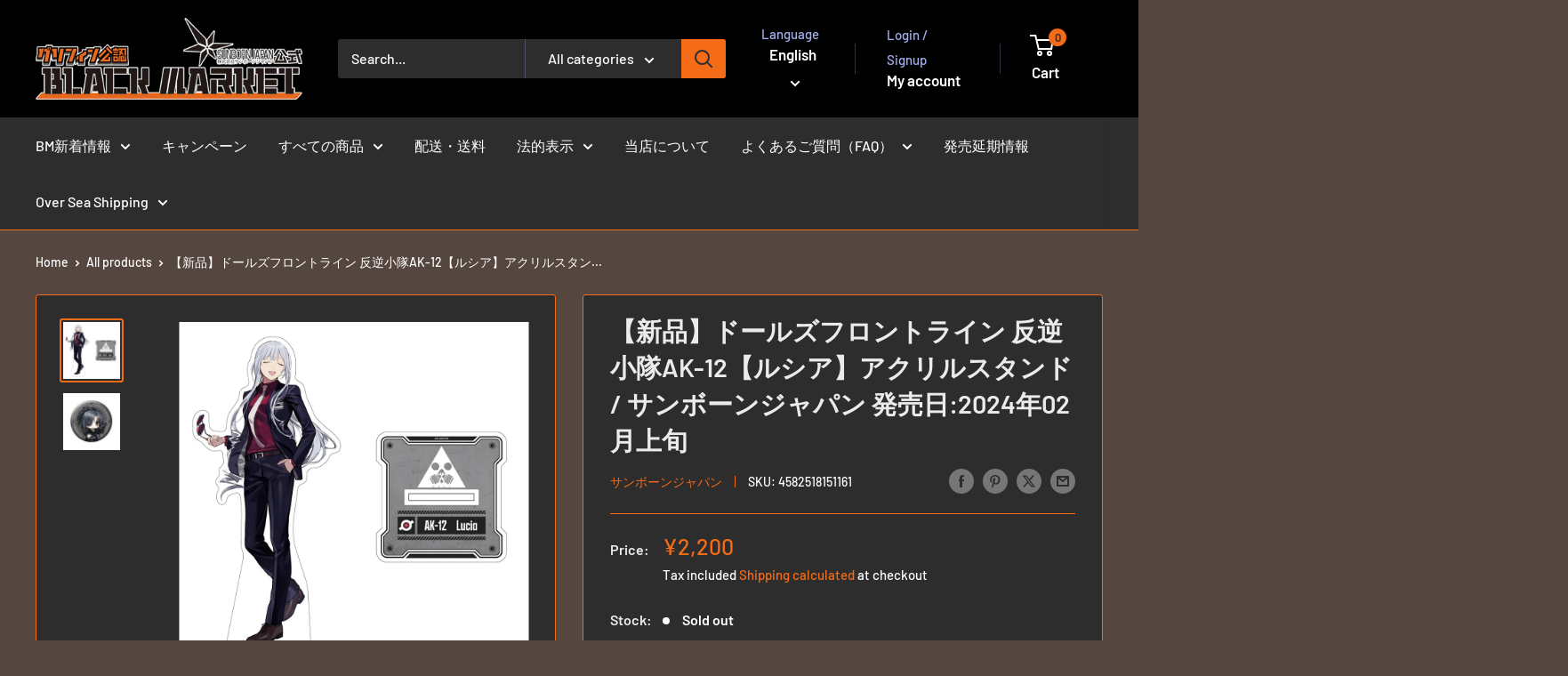

--- FILE ---
content_type: text/html; charset=utf-8
request_url: https://df.akbh.jp/en/products/4582518151161
body_size: 40828
content:
<!doctype html>

<html class="no-js" lang="en">
  <head>
    <meta charset="utf-8">
    <meta name="viewport" content="width=device-width, initial-scale=1.0, height=device-height, minimum-scale=1.0, maximum-scale=1.0">
    <meta name="theme-color" content="#f46c18">

    <title>【新品】ドールズフロントライン 反逆小隊AK-12【ルシア】アクリルスタンド / サンボーンジャパン 発売日:2024年02月上旬</title><meta name="description" content="【発売日】2024年02月上旬（再生産）【発送時期】入荷次第発送※複数の御注文は、発売日が一番遅い商品に合わせて発送となります。※メーカー・問屋の都合により発売日から入荷が数日遅れる場合がございます。また人気商品の場合、出荷制限・配分等で御注文商品が用意できない場合がございます。※※ご注文前にFAQを必ず御確認下さい※※【商品名】ドールズフロントライン 反逆小隊AK-12【ルシア】アクリルスタンド--------------------------------------発送後の注文キャンセルが多発しており、1万円を超える商品・又は注文金額合計で3万円を超える御注文は代金引換以外のお支払い方法にて御注文ください。代金引換で御注文頂い"><link rel="canonical" href="https://df.akbh.jp/en/products/4582518151161"><link rel="shortcut icon" href="//df.akbh.jp/cdn/shop/files/20250122_favicon_96x96.png?v=1737707992" type="image/png"><link rel="preload" as="style" href="//df.akbh.jp/cdn/shop/t/22/assets/theme.css?v=93604157203610123531756546855">
    <link rel="preload" as="script" href="//df.akbh.jp/cdn/shop/t/22/assets/theme.js?v=58436354120716407751756546855">
    <link rel="preconnect" href="https://cdn.shopify.com">
    <link rel="preconnect" href="https://fonts.shopifycdn.com">
    <link rel="dns-prefetch" href="https://productreviews.shopifycdn.com">
    <link rel="dns-prefetch" href="https://ajax.googleapis.com">
    <link rel="dns-prefetch" href="https://maps.googleapis.com">
    <link rel="dns-prefetch" href="https://maps.gstatic.com">

    <meta property="og:type" content="product">
  <meta property="og:title" content="【新品】ドールズフロントライン 反逆小隊AK-12【ルシア】アクリルスタンド / サンボーンジャパン 発売日:2024年02月上旬"><meta property="og:image" content="http://df.akbh.jp/cdn/shop/files/4582518151161_2bf45df4-22e3-4084-be2c-8af0283a88c3.jpg?v=1711368485">
    <meta property="og:image:secure_url" content="https://df.akbh.jp/cdn/shop/files/4582518151161_2bf45df4-22e3-4084-be2c-8af0283a88c3.jpg?v=1711368485">
    <meta property="og:image:width" content="1000">
    <meta property="og:image:height" content="1000">
    <meta property="product:availability" content="out of stock"><meta property="product:price:amount" content="2,200">
  <meta property="product:price:currency" content="JPY"><meta property="og:description" content="【発売日】2024年02月上旬（再生産）【発送時期】入荷次第発送※複数の御注文は、発売日が一番遅い商品に合わせて発送となります。※メーカー・問屋の都合により発売日から入荷が数日遅れる場合がございます。また人気商品の場合、出荷制限・配分等で御注文商品が用意できない場合がございます。※※ご注文前にFAQを必ず御確認下さい※※【商品名】ドールズフロントライン 反逆小隊AK-12【ルシア】アクリルスタンド--------------------------------------発送後の注文キャンセルが多発しており、1万円を超える商品・又は注文金額合計で3万円を超える御注文は代金引換以外のお支払い方法にて御注文ください。代金引換で御注文頂い"><meta property="og:url" content="https://df.akbh.jp/en/products/4582518151161">
<meta property="og:site_name" content="ドールズフロントライン公式　「グリフィン公認　ブラックマーケット」"><meta name="twitter:card" content="summary"><meta name="twitter:title" content="【新品】ドールズフロントライン 反逆小隊AK-12【ルシア】アクリルスタンド / サンボーンジャパン 発売日:2024年02月上旬">
  <meta name="twitter:description" content="【発売日】2024年02月上旬（再生産）【発送時期】入荷次第発送※複数の御注文は、発売日が一番遅い商品に合わせて発送となります。※メーカー・問屋の都合により発売日から入荷が数日遅れる場合がございます。また人気商品の場合、出荷制限・配分等で御注文商品が用意できない場合がございます。※※ご注文前にFAQを必ず御確認下さい※※【商品名】ドールズフロントライン 反逆小隊AK-12【ルシア】アクリルスタンド--------------------------------------発送後の注文キャンセルが多発しており、1万円を超える商品・又は注文金額合計で3万円を超える御注文は代金引換以外のお支払い方法にて御注文ください。代金引換で御注文頂いた場合、当店判断にて御注文をキャンセルする場合がございます。予約商品はメーカー様より事前予告なく、発売間際になって弊社納品数量が大幅に減数・カットされることがございます。その場合、お客様のご注文に対応できない場合もございます。---------------------新ソ連国家保安局の最強部隊「反逆小隊」メンバーのスーツ姿をアクリルスタンドとして発売！小隊のリーダーとしての余裕と冷徹な判断力を持ち合わせ、目を開けたら更に魅力的なAK-12のアクリルスタンドとなります。サイズ：8×15.5cm以内購入特典：「アンジェリア」32mm缶バッジ（一会計につき一つ）※予約受付終了後、無くなり次第終了となります。">
  <meta name="twitter:image" content="https://df.akbh.jp/cdn/shop/files/4582518151161_2bf45df4-22e3-4084-be2c-8af0283a88c3_600x600_crop_center.jpg?v=1711368485">
    <link rel="preload" href="//df.akbh.jp/cdn/fonts/barlow/barlow_n6.329f582a81f63f125e63c20a5a80ae9477df68e1.woff2" as="font" type="font/woff2" crossorigin><link rel="preload" href="//df.akbh.jp/cdn/fonts/barlow/barlow_n5.a193a1990790eba0cc5cca569d23799830e90f07.woff2" as="font" type="font/woff2" crossorigin><style>
  @font-face {
  font-family: Barlow;
  font-weight: 600;
  font-style: normal;
  font-display: swap;
  src: url("//df.akbh.jp/cdn/fonts/barlow/barlow_n6.329f582a81f63f125e63c20a5a80ae9477df68e1.woff2") format("woff2"),
       url("//df.akbh.jp/cdn/fonts/barlow/barlow_n6.0163402e36247bcb8b02716880d0b39568412e9e.woff") format("woff");
}

  @font-face {
  font-family: Barlow;
  font-weight: 500;
  font-style: normal;
  font-display: swap;
  src: url("//df.akbh.jp/cdn/fonts/barlow/barlow_n5.a193a1990790eba0cc5cca569d23799830e90f07.woff2") format("woff2"),
       url("//df.akbh.jp/cdn/fonts/barlow/barlow_n5.ae31c82169b1dc0715609b8cc6a610b917808358.woff") format("woff");
}

@font-face {
  font-family: Barlow;
  font-weight: 600;
  font-style: normal;
  font-display: swap;
  src: url("//df.akbh.jp/cdn/fonts/barlow/barlow_n6.329f582a81f63f125e63c20a5a80ae9477df68e1.woff2") format("woff2"),
       url("//df.akbh.jp/cdn/fonts/barlow/barlow_n6.0163402e36247bcb8b02716880d0b39568412e9e.woff") format("woff");
}

@font-face {
  font-family: Barlow;
  font-weight: 600;
  font-style: italic;
  font-display: swap;
  src: url("//df.akbh.jp/cdn/fonts/barlow/barlow_i6.5a22bd20fb27bad4d7674cc6e666fb9c77d813bb.woff2") format("woff2"),
       url("//df.akbh.jp/cdn/fonts/barlow/barlow_i6.1c8787fcb59f3add01a87f21b38c7ef797e3b3a1.woff") format("woff");
}


  @font-face {
  font-family: Barlow;
  font-weight: 700;
  font-style: normal;
  font-display: swap;
  src: url("//df.akbh.jp/cdn/fonts/barlow/barlow_n7.691d1d11f150e857dcbc1c10ef03d825bc378d81.woff2") format("woff2"),
       url("//df.akbh.jp/cdn/fonts/barlow/barlow_n7.4fdbb1cb7da0e2c2f88492243ffa2b4f91924840.woff") format("woff");
}

  @font-face {
  font-family: Barlow;
  font-weight: 500;
  font-style: italic;
  font-display: swap;
  src: url("//df.akbh.jp/cdn/fonts/barlow/barlow_i5.714d58286997b65cd479af615cfa9bb0a117a573.woff2") format("woff2"),
       url("//df.akbh.jp/cdn/fonts/barlow/barlow_i5.0120f77e6447d3b5df4bbec8ad8c2d029d87fb21.woff") format("woff");
}

  @font-face {
  font-family: Barlow;
  font-weight: 700;
  font-style: italic;
  font-display: swap;
  src: url("//df.akbh.jp/cdn/fonts/barlow/barlow_i7.50e19d6cc2ba5146fa437a5a7443c76d5d730103.woff2") format("woff2"),
       url("//df.akbh.jp/cdn/fonts/barlow/barlow_i7.47e9f98f1b094d912e6fd631cc3fe93d9f40964f.woff") format("woff");
}


  :root {
    --default-text-font-size : 15px;
    --base-text-font-size    : 16px;
    --heading-font-family    : Barlow, sans-serif;
    --heading-font-weight    : 600;
    --heading-font-style     : normal;
    --text-font-family       : Barlow, sans-serif;
    --text-font-weight       : 500;
    --text-font-style        : normal;
    --text-font-bolder-weight: 600;
    --text-link-decoration   : underline;

    --text-color               : #ffffff;
    --text-color-rgb           : 255, 255, 255;
    --heading-color            : #ebebeb;
    --border-color             : #f46c18;
    --border-color-rgb         : 244, 108, 24;
    --form-border-color        : #e75f0b;
    --accent-color             : #f46c18;
    --accent-color-rgb         : 244, 108, 24;
    --link-color               : #ababab;
    --link-color-hover         : #858585;
    --background               : #55463f;
    --secondary-background     : #2d2d2d;
    --secondary-background-rgb : 45, 45, 45;
    --accent-background        : rgba(244, 108, 24, 0.08);

    --input-background: #2d2d2d;

    --error-color       : #ff0000;
    --error-background  : rgba(255, 0, 0, 0.07);
    --success-color     : #00aa00;
    --success-background: rgba(0, 170, 0, 0.11);

    --primary-button-background      : #f46c18;
    --primary-button-background-rgb  : 244, 108, 24;
    --primary-button-text-color      : #333333;
    --secondary-button-background    : #f46c18;
    --secondary-button-background-rgb: 244, 108, 24;
    --secondary-button-text-color    : #ffffff;

    --header-background      : #000000;
    --header-text-color      : #ffffff;
    --header-light-text-color: #a3afef;
    --header-border-color    : rgba(163, 175, 239, 0.3);
    --header-accent-color    : #f46c18;

    --footer-background-color:    #000000;
    --footer-heading-text-color:  #ffffff;
    --footer-body-text-color:     #c3cbf5;
    --footer-body-text-color-rgb: 195, 203, 245;
    --footer-accent-color:        #f46c18;
    --footer-accent-color-rgb:    244, 108, 24;
    --footer-border:              none;
    
    --flickity-arrow-color: #9e4108;--product-on-sale-accent           : #ee0000;
    --product-on-sale-accent-rgb       : 238, 0, 0;
    --product-on-sale-color            : #ffffff;
    --product-in-stock-color           : #f46c18;
    --product-low-stock-color          : #f46c18;
    --product-sold-out-color           : #5e5e5e;
    --product-custom-label-1-background: #00aa00;
    --product-custom-label-1-color     : #ffffff;
    --product-custom-label-2-background: #ffffff;
    --product-custom-label-2-color     : #000000;
    --product-review-star-color        : #ffbd00;

    --mobile-container-gutter : 20px;
    --desktop-container-gutter: 40px;

    /* Shopify related variables */
    --payment-terms-background-color: #55463f;
  }
</style>

<script>
  // IE11 does not have support for CSS variables, so we have to polyfill them
  if (!(((window || {}).CSS || {}).supports && window.CSS.supports('(--a: 0)'))) {
    const script = document.createElement('script');
    script.type = 'text/javascript';
    script.src = 'https://cdn.jsdelivr.net/npm/css-vars-ponyfill@2';
    script.onload = function() {
      cssVars({});
    };

    document.getElementsByTagName('head')[0].appendChild(script);
  }
</script>


    <script>window.performance && window.performance.mark && window.performance.mark('shopify.content_for_header.start');</script><meta name="google-site-verification" content="Kly1Io4idGp2JF2fm7d4kKLPScT3eQhZdPjTcZlJKKA">
<meta id="shopify-digital-wallet" name="shopify-digital-wallet" content="/27897233523/digital_wallets/dialog">
<meta name="shopify-checkout-api-token" content="ccbad9c4185f5ace7f93da3dd3dc19eb">
<meta id="in-context-paypal-metadata" data-shop-id="27897233523" data-venmo-supported="false" data-environment="production" data-locale="en_US" data-paypal-v4="true" data-currency="JPY">
<link rel="alternate" hreflang="x-default" href="https://df.akbh.jp/products/4582518151161">
<link rel="alternate" hreflang="ja" href="https://df.akbh.jp/products/4582518151161">
<link rel="alternate" hreflang="en" href="https://df.akbh.jp/en/products/4582518151161">
<link rel="alternate" type="application/json+oembed" href="https://df.akbh.jp/en/products/4582518151161.oembed">
<script async="async" src="/checkouts/internal/preloads.js?locale=en-JP"></script>
<link rel="preconnect" href="https://shop.app" crossorigin="anonymous">
<script async="async" src="https://shop.app/checkouts/internal/preloads.js?locale=en-JP&shop_id=27897233523" crossorigin="anonymous"></script>
<script id="apple-pay-shop-capabilities" type="application/json">{"shopId":27897233523,"countryCode":"JP","currencyCode":"JPY","merchantCapabilities":["supports3DS"],"merchantId":"gid:\/\/shopify\/Shop\/27897233523","merchantName":"ドールズフロントライン公式　「グリフィン公認　ブラックマーケット」","requiredBillingContactFields":["postalAddress","email","phone"],"requiredShippingContactFields":["postalAddress","email","phone"],"shippingType":"shipping","supportedNetworks":["visa","masterCard","amex","jcb","discover"],"total":{"type":"pending","label":"ドールズフロントライン公式　「グリフィン公認　ブラックマーケット」","amount":"1.00"},"shopifyPaymentsEnabled":true,"supportsSubscriptions":true}</script>
<script id="shopify-features" type="application/json">{"accessToken":"ccbad9c4185f5ace7f93da3dd3dc19eb","betas":["rich-media-storefront-analytics"],"domain":"df.akbh.jp","predictiveSearch":false,"shopId":27897233523,"locale":"en"}</script>
<script>var Shopify = Shopify || {};
Shopify.shop = "dollsfrontline.myshopify.com";
Shopify.locale = "en";
Shopify.currency = {"active":"JPY","rate":"1.0"};
Shopify.country = "JP";
Shopify.theme = {"name":"202500830_v6.6_公開","id":146979553457,"schema_name":"Warehouse","schema_version":"6.6.0","theme_store_id":871,"role":"main"};
Shopify.theme.handle = "null";
Shopify.theme.style = {"id":null,"handle":null};
Shopify.cdnHost = "df.akbh.jp/cdn";
Shopify.routes = Shopify.routes || {};
Shopify.routes.root = "/en/";</script>
<script type="module">!function(o){(o.Shopify=o.Shopify||{}).modules=!0}(window);</script>
<script>!function(o){function n(){var o=[];function n(){o.push(Array.prototype.slice.apply(arguments))}return n.q=o,n}var t=o.Shopify=o.Shopify||{};t.loadFeatures=n(),t.autoloadFeatures=n()}(window);</script>
<script>
  window.ShopifyPay = window.ShopifyPay || {};
  window.ShopifyPay.apiHost = "shop.app\/pay";
  window.ShopifyPay.redirectState = null;
</script>
<script id="shop-js-analytics" type="application/json">{"pageType":"product"}</script>
<script defer="defer" async type="module" src="//df.akbh.jp/cdn/shopifycloud/shop-js/modules/v2/client.init-shop-cart-sync_C5BV16lS.en.esm.js"></script>
<script defer="defer" async type="module" src="//df.akbh.jp/cdn/shopifycloud/shop-js/modules/v2/chunk.common_CygWptCX.esm.js"></script>
<script type="module">
  await import("//df.akbh.jp/cdn/shopifycloud/shop-js/modules/v2/client.init-shop-cart-sync_C5BV16lS.en.esm.js");
await import("//df.akbh.jp/cdn/shopifycloud/shop-js/modules/v2/chunk.common_CygWptCX.esm.js");

  window.Shopify.SignInWithShop?.initShopCartSync?.({"fedCMEnabled":true,"windoidEnabled":true});

</script>
<script>
  window.Shopify = window.Shopify || {};
  if (!window.Shopify.featureAssets) window.Shopify.featureAssets = {};
  window.Shopify.featureAssets['shop-js'] = {"shop-cart-sync":["modules/v2/client.shop-cart-sync_ZFArdW7E.en.esm.js","modules/v2/chunk.common_CygWptCX.esm.js"],"init-fed-cm":["modules/v2/client.init-fed-cm_CmiC4vf6.en.esm.js","modules/v2/chunk.common_CygWptCX.esm.js"],"shop-button":["modules/v2/client.shop-button_tlx5R9nI.en.esm.js","modules/v2/chunk.common_CygWptCX.esm.js"],"shop-cash-offers":["modules/v2/client.shop-cash-offers_DOA2yAJr.en.esm.js","modules/v2/chunk.common_CygWptCX.esm.js","modules/v2/chunk.modal_D71HUcav.esm.js"],"init-windoid":["modules/v2/client.init-windoid_sURxWdc1.en.esm.js","modules/v2/chunk.common_CygWptCX.esm.js"],"shop-toast-manager":["modules/v2/client.shop-toast-manager_ClPi3nE9.en.esm.js","modules/v2/chunk.common_CygWptCX.esm.js"],"init-shop-email-lookup-coordinator":["modules/v2/client.init-shop-email-lookup-coordinator_B8hsDcYM.en.esm.js","modules/v2/chunk.common_CygWptCX.esm.js"],"init-shop-cart-sync":["modules/v2/client.init-shop-cart-sync_C5BV16lS.en.esm.js","modules/v2/chunk.common_CygWptCX.esm.js"],"avatar":["modules/v2/client.avatar_BTnouDA3.en.esm.js"],"pay-button":["modules/v2/client.pay-button_FdsNuTd3.en.esm.js","modules/v2/chunk.common_CygWptCX.esm.js"],"init-customer-accounts":["modules/v2/client.init-customer-accounts_DxDtT_ad.en.esm.js","modules/v2/client.shop-login-button_C5VAVYt1.en.esm.js","modules/v2/chunk.common_CygWptCX.esm.js","modules/v2/chunk.modal_D71HUcav.esm.js"],"init-shop-for-new-customer-accounts":["modules/v2/client.init-shop-for-new-customer-accounts_ChsxoAhi.en.esm.js","modules/v2/client.shop-login-button_C5VAVYt1.en.esm.js","modules/v2/chunk.common_CygWptCX.esm.js","modules/v2/chunk.modal_D71HUcav.esm.js"],"shop-login-button":["modules/v2/client.shop-login-button_C5VAVYt1.en.esm.js","modules/v2/chunk.common_CygWptCX.esm.js","modules/v2/chunk.modal_D71HUcav.esm.js"],"init-customer-accounts-sign-up":["modules/v2/client.init-customer-accounts-sign-up_CPSyQ0Tj.en.esm.js","modules/v2/client.shop-login-button_C5VAVYt1.en.esm.js","modules/v2/chunk.common_CygWptCX.esm.js","modules/v2/chunk.modal_D71HUcav.esm.js"],"shop-follow-button":["modules/v2/client.shop-follow-button_Cva4Ekp9.en.esm.js","modules/v2/chunk.common_CygWptCX.esm.js","modules/v2/chunk.modal_D71HUcav.esm.js"],"checkout-modal":["modules/v2/client.checkout-modal_BPM8l0SH.en.esm.js","modules/v2/chunk.common_CygWptCX.esm.js","modules/v2/chunk.modal_D71HUcav.esm.js"],"lead-capture":["modules/v2/client.lead-capture_Bi8yE_yS.en.esm.js","modules/v2/chunk.common_CygWptCX.esm.js","modules/v2/chunk.modal_D71HUcav.esm.js"],"shop-login":["modules/v2/client.shop-login_D6lNrXab.en.esm.js","modules/v2/chunk.common_CygWptCX.esm.js","modules/v2/chunk.modal_D71HUcav.esm.js"],"payment-terms":["modules/v2/client.payment-terms_CZxnsJam.en.esm.js","modules/v2/chunk.common_CygWptCX.esm.js","modules/v2/chunk.modal_D71HUcav.esm.js"]};
</script>
<script>(function() {
  var isLoaded = false;
  function asyncLoad() {
    if (isLoaded) return;
    isLoaded = true;
    var urls = ["https:\/\/cdn.shopify.com\/s\/files\/1\/0278\/9723\/3523\/t\/7\/assets\/globo.preorder.init.js?v=1641363548\u0026shop=dollsfrontline.myshopify.com"];
    for (var i = 0; i < urls.length; i++) {
      var s = document.createElement('script');
      s.type = 'text/javascript';
      s.async = true;
      s.src = urls[i];
      var x = document.getElementsByTagName('script')[0];
      x.parentNode.insertBefore(s, x);
    }
  };
  if(window.attachEvent) {
    window.attachEvent('onload', asyncLoad);
  } else {
    window.addEventListener('load', asyncLoad, false);
  }
})();</script>
<script id="__st">var __st={"a":27897233523,"offset":32400,"reqid":"ff4dfb26-4436-46af-96b4-9c53acf867fd-1768731394","pageurl":"df.akbh.jp\/en\/products\/4582518151161","u":"d8a186f64bee","p":"product","rtyp":"product","rid":7597216891057};</script>
<script>window.ShopifyPaypalV4VisibilityTracking = true;</script>
<script id="captcha-bootstrap">!function(){'use strict';const t='contact',e='account',n='new_comment',o=[[t,t],['blogs',n],['comments',n],[t,'customer']],c=[[e,'customer_login'],[e,'guest_login'],[e,'recover_customer_password'],[e,'create_customer']],r=t=>t.map((([t,e])=>`form[action*='/${t}']:not([data-nocaptcha='true']) input[name='form_type'][value='${e}']`)).join(','),a=t=>()=>t?[...document.querySelectorAll(t)].map((t=>t.form)):[];function s(){const t=[...o],e=r(t);return a(e)}const i='password',u='form_key',d=['recaptcha-v3-token','g-recaptcha-response','h-captcha-response',i],f=()=>{try{return window.sessionStorage}catch{return}},m='__shopify_v',_=t=>t.elements[u];function p(t,e,n=!1){try{const o=window.sessionStorage,c=JSON.parse(o.getItem(e)),{data:r}=function(t){const{data:e,action:n}=t;return t[m]||n?{data:e,action:n}:{data:t,action:n}}(c);for(const[e,n]of Object.entries(r))t.elements[e]&&(t.elements[e].value=n);n&&o.removeItem(e)}catch(o){console.error('form repopulation failed',{error:o})}}const l='form_type',E='cptcha';function T(t){t.dataset[E]=!0}const w=window,h=w.document,L='Shopify',v='ce_forms',y='captcha';let A=!1;((t,e)=>{const n=(g='f06e6c50-85a8-45c8-87d0-21a2b65856fe',I='https://cdn.shopify.com/shopifycloud/storefront-forms-hcaptcha/ce_storefront_forms_captcha_hcaptcha.v1.5.2.iife.js',D={infoText:'Protected by hCaptcha',privacyText:'Privacy',termsText:'Terms'},(t,e,n)=>{const o=w[L][v],c=o.bindForm;if(c)return c(t,g,e,D).then(n);var r;o.q.push([[t,g,e,D],n]),r=I,A||(h.body.append(Object.assign(h.createElement('script'),{id:'captcha-provider',async:!0,src:r})),A=!0)});var g,I,D;w[L]=w[L]||{},w[L][v]=w[L][v]||{},w[L][v].q=[],w[L][y]=w[L][y]||{},w[L][y].protect=function(t,e){n(t,void 0,e),T(t)},Object.freeze(w[L][y]),function(t,e,n,w,h,L){const[v,y,A,g]=function(t,e,n){const i=e?o:[],u=t?c:[],d=[...i,...u],f=r(d),m=r(i),_=r(d.filter((([t,e])=>n.includes(e))));return[a(f),a(m),a(_),s()]}(w,h,L),I=t=>{const e=t.target;return e instanceof HTMLFormElement?e:e&&e.form},D=t=>v().includes(t);t.addEventListener('submit',(t=>{const e=I(t);if(!e)return;const n=D(e)&&!e.dataset.hcaptchaBound&&!e.dataset.recaptchaBound,o=_(e),c=g().includes(e)&&(!o||!o.value);(n||c)&&t.preventDefault(),c&&!n&&(function(t){try{if(!f())return;!function(t){const e=f();if(!e)return;const n=_(t);if(!n)return;const o=n.value;o&&e.removeItem(o)}(t);const e=Array.from(Array(32),(()=>Math.random().toString(36)[2])).join('');!function(t,e){_(t)||t.append(Object.assign(document.createElement('input'),{type:'hidden',name:u})),t.elements[u].value=e}(t,e),function(t,e){const n=f();if(!n)return;const o=[...t.querySelectorAll(`input[type='${i}']`)].map((({name:t})=>t)),c=[...d,...o],r={};for(const[a,s]of new FormData(t).entries())c.includes(a)||(r[a]=s);n.setItem(e,JSON.stringify({[m]:1,action:t.action,data:r}))}(t,e)}catch(e){console.error('failed to persist form',e)}}(e),e.submit())}));const S=(t,e)=>{t&&!t.dataset[E]&&(n(t,e.some((e=>e===t))),T(t))};for(const o of['focusin','change'])t.addEventListener(o,(t=>{const e=I(t);D(e)&&S(e,y())}));const B=e.get('form_key'),M=e.get(l),P=B&&M;t.addEventListener('DOMContentLoaded',(()=>{const t=y();if(P)for(const e of t)e.elements[l].value===M&&p(e,B);[...new Set([...A(),...v().filter((t=>'true'===t.dataset.shopifyCaptcha))])].forEach((e=>S(e,t)))}))}(h,new URLSearchParams(w.location.search),n,t,e,['guest_login'])})(!0,!0)}();</script>
<script integrity="sha256-4kQ18oKyAcykRKYeNunJcIwy7WH5gtpwJnB7kiuLZ1E=" data-source-attribution="shopify.loadfeatures" defer="defer" src="//df.akbh.jp/cdn/shopifycloud/storefront/assets/storefront/load_feature-a0a9edcb.js" crossorigin="anonymous"></script>
<script crossorigin="anonymous" defer="defer" src="//df.akbh.jp/cdn/shopifycloud/storefront/assets/shopify_pay/storefront-65b4c6d7.js?v=20250812"></script>
<script data-source-attribution="shopify.dynamic_checkout.dynamic.init">var Shopify=Shopify||{};Shopify.PaymentButton=Shopify.PaymentButton||{isStorefrontPortableWallets:!0,init:function(){window.Shopify.PaymentButton.init=function(){};var t=document.createElement("script");t.src="https://df.akbh.jp/cdn/shopifycloud/portable-wallets/latest/portable-wallets.en.js",t.type="module",document.head.appendChild(t)}};
</script>
<script data-source-attribution="shopify.dynamic_checkout.buyer_consent">
  function portableWalletsHideBuyerConsent(e){var t=document.getElementById("shopify-buyer-consent"),n=document.getElementById("shopify-subscription-policy-button");t&&n&&(t.classList.add("hidden"),t.setAttribute("aria-hidden","true"),n.removeEventListener("click",e))}function portableWalletsShowBuyerConsent(e){var t=document.getElementById("shopify-buyer-consent"),n=document.getElementById("shopify-subscription-policy-button");t&&n&&(t.classList.remove("hidden"),t.removeAttribute("aria-hidden"),n.addEventListener("click",e))}window.Shopify?.PaymentButton&&(window.Shopify.PaymentButton.hideBuyerConsent=portableWalletsHideBuyerConsent,window.Shopify.PaymentButton.showBuyerConsent=portableWalletsShowBuyerConsent);
</script>
<script>
  function portableWalletsCleanup(e){e&&e.src&&console.error("Failed to load portable wallets script "+e.src);var t=document.querySelectorAll("shopify-accelerated-checkout .shopify-payment-button__skeleton, shopify-accelerated-checkout-cart .wallet-cart-button__skeleton"),e=document.getElementById("shopify-buyer-consent");for(let e=0;e<t.length;e++)t[e].remove();e&&e.remove()}function portableWalletsNotLoadedAsModule(e){e instanceof ErrorEvent&&"string"==typeof e.message&&e.message.includes("import.meta")&&"string"==typeof e.filename&&e.filename.includes("portable-wallets")&&(window.removeEventListener("error",portableWalletsNotLoadedAsModule),window.Shopify.PaymentButton.failedToLoad=e,"loading"===document.readyState?document.addEventListener("DOMContentLoaded",window.Shopify.PaymentButton.init):window.Shopify.PaymentButton.init())}window.addEventListener("error",portableWalletsNotLoadedAsModule);
</script>

<script type="module" src="https://df.akbh.jp/cdn/shopifycloud/portable-wallets/latest/portable-wallets.en.js" onError="portableWalletsCleanup(this)" crossorigin="anonymous"></script>
<script nomodule>
  document.addEventListener("DOMContentLoaded", portableWalletsCleanup);
</script>

<script id='scb4127' type='text/javascript' async='' src='https://df.akbh.jp/cdn/shopifycloud/privacy-banner/storefront-banner.js'></script><link id="shopify-accelerated-checkout-styles" rel="stylesheet" media="screen" href="https://df.akbh.jp/cdn/shopifycloud/portable-wallets/latest/accelerated-checkout-backwards-compat.css" crossorigin="anonymous">
<style id="shopify-accelerated-checkout-cart">
        #shopify-buyer-consent {
  margin-top: 1em;
  display: inline-block;
  width: 100%;
}

#shopify-buyer-consent.hidden {
  display: none;
}

#shopify-subscription-policy-button {
  background: none;
  border: none;
  padding: 0;
  text-decoration: underline;
  font-size: inherit;
  cursor: pointer;
}

#shopify-subscription-policy-button::before {
  box-shadow: none;
}

      </style>

<script>window.performance && window.performance.mark && window.performance.mark('shopify.content_for_header.end');</script>

    <link rel="stylesheet" href="//df.akbh.jp/cdn/shop/t/22/assets/theme.css?v=93604157203610123531756546855">

    <script type="application/ld+json">{"@context":"http:\/\/schema.org\/","@id":"\/en\/products\/4582518151161#product","@type":"Product","brand":{"@type":"Brand","name":"サンボーンジャパン"},"category":"Toys \u0026 Games","description":"【発売日】2024年02月上旬（再生産）【発送時期】入荷次第発送※複数の御注文は、発売日が一番遅い商品に合わせて発送となります。※メーカー・問屋の都合により発売日から入荷が数日遅れる場合がございます。また人気商品の場合、出荷制限・配分等で御注文商品が用意できない場合がございます。※※ご注文前にFAQを必ず御確認下さい※※【商品名】ドールズフロントライン 反逆小隊AK-12【ルシア】アクリルスタンド--------------------------------------発送後の注文キャンセルが多発しており、1万円を超える商品・又は注文金額合計で3万円を超える御注文は代金引換以外のお支払い方法にて御注文ください。代金引換で御注文頂いた場合、当店判断にて御注文をキャンセルする場合がございます。予約商品はメーカー様より事前予告なく、発売間際になって弊社納品数量が大幅に減数・カットされることがございます。その場合、お客様のご注文に対応できない場合もございます。---------------------新ソ連国家保安局の最強部隊「反逆小隊」メンバーのスーツ姿をアクリルスタンドとして発売！小隊のリーダーとしての余裕と冷徹な判断力を持ち合わせ、目を開けたら更に魅力的なAK-12のアクリルスタンドとなります。サイズ：8×15.5cm以内購入特典：「アンジェリア」32mm缶バッジ（一会計につき一つ）※予約受付終了後、無くなり次第終了となります。","gtin":"4582518151161","image":"https:\/\/df.akbh.jp\/cdn\/shop\/files\/4582518151161_2bf45df4-22e3-4084-be2c-8af0283a88c3.jpg?v=1711368485\u0026width=1920","name":"【新品】ドールズフロントライン 反逆小隊AK-12【ルシア】アクリルスタンド \/ サンボーンジャパン 発売日:2024年02月上旬","offers":{"@id":"\/en\/products\/4582518151161?variant=43153139859633#offer","@type":"Offer","availability":"http:\/\/schema.org\/OutOfStock","price":"2200","priceCurrency":"JPY","url":"https:\/\/df.akbh.jp\/en\/products\/4582518151161?variant=43153139859633"},"sku":"4582518151161","url":"https:\/\/df.akbh.jp\/en\/products\/4582518151161"}</script><script type="application/ld+json">
  {
    "@context": "https://schema.org",
    "@type": "BreadcrumbList",
    "itemListElement": [{
        "@type": "ListItem",
        "position": 1,
        "name": "Home",
        "item": "https://df.akbh.jp"
      },{
            "@type": "ListItem",
            "position": 2,
            "name": "【新品】ドールズフロントライン 反逆小隊AK-12【ルシア】アクリルスタンド \/ サンボーンジャパン 発売日:2024年02月上旬",
            "item": "https://df.akbh.jp/en/products/4582518151161"
          }]
  }
</script>

    <script>
      // This allows to expose several variables to the global scope, to be used in scripts
      window.theme = {
        pageType: "product",
        cartCount: 0,
        moneyFormat: "¥{{amount_no_decimals}}",
        moneyWithCurrencyFormat: "¥{{amount_no_decimals}} JPY",
        currencyCodeEnabled: false,
        showDiscount: false,
        discountMode: "saving",
        cartType: "drawer"
      };

      window.routes = {
        rootUrl: "\/en",
        rootUrlWithoutSlash: "\/en",
        cartUrl: "\/en\/cart",
        cartAddUrl: "\/en\/cart\/add",
        cartChangeUrl: "\/en\/cart\/change",
        searchUrl: "\/en\/search",
        productRecommendationsUrl: "\/en\/recommendations\/products"
      };

      window.languages = {
        productRegularPrice: "Regular price",
        productSalePrice: "Sale price",
        collectionOnSaleLabel: "Save {{savings}}",
        productFormUnavailable: "Unavailable",
        productFormAddToCart: "Add to cart",
        productFormPreOrder: "Pre-order",
        productFormSoldOut: "Sold out",
        productAdded: "Product has been added to your cart",
        productAddedShort: "Added!",
        shippingEstimatorNoResults: "No shipping could be found for your address.",
        shippingEstimatorOneResult: "There is one shipping rate for your address:",
        shippingEstimatorMultipleResults: "There are {{count}} shipping rates for your address:",
        shippingEstimatorErrors: "There are some errors:"
      };

      document.documentElement.className = document.documentElement.className.replace('no-js', 'js');
    </script><script src="//df.akbh.jp/cdn/shop/t/22/assets/theme.js?v=58436354120716407751756546855" defer></script>
    <script src="//df.akbh.jp/cdn/shop/t/22/assets/custom.js?v=102476495355921946141756546855" defer></script><script>
        (function () {
          window.onpageshow = function() {
            // We force re-freshing the cart content onpageshow, as most browsers will serve a cache copy when hitting the
            // back button, which cause staled data
            document.documentElement.dispatchEvent(new CustomEvent('cart:refresh', {
              bubbles: true,
              detail: {scrollToTop: false}
            }));
          };
        })();
      </script><!-- Google Webmaster Tools Site Verification -->
<meta name="google-site-verification" content="Kly1Io4idGp2JF2fm7d4kKLPScT3eQhZdPjTcZlJKKA" />
<!-- BEGIN app block: shopify://apps/smart-seo/blocks/smartseo/7b0a6064-ca2e-4392-9a1d-8c43c942357b --><meta name="smart-seo-integrated" content="true" /><!-- metatagsSavedToSEOFields: true --><!-- END app block --><script src="https://cdn.shopify.com/extensions/019b979b-238a-7e17-847d-ec6cb3db4951/preorderfrontend-174/assets/globo.preorder.min.js" type="text/javascript" defer="defer"></script>
<link href="https://monorail-edge.shopifysvc.com" rel="dns-prefetch">
<script>(function(){if ("sendBeacon" in navigator && "performance" in window) {try {var session_token_from_headers = performance.getEntriesByType('navigation')[0].serverTiming.find(x => x.name == '_s').description;} catch {var session_token_from_headers = undefined;}var session_cookie_matches = document.cookie.match(/_shopify_s=([^;]*)/);var session_token_from_cookie = session_cookie_matches && session_cookie_matches.length === 2 ? session_cookie_matches[1] : "";var session_token = session_token_from_headers || session_token_from_cookie || "";function handle_abandonment_event(e) {var entries = performance.getEntries().filter(function(entry) {return /monorail-edge.shopifysvc.com/.test(entry.name);});if (!window.abandonment_tracked && entries.length === 0) {window.abandonment_tracked = true;var currentMs = Date.now();var navigation_start = performance.timing.navigationStart;var payload = {shop_id: 27897233523,url: window.location.href,navigation_start,duration: currentMs - navigation_start,session_token,page_type: "product"};window.navigator.sendBeacon("https://monorail-edge.shopifysvc.com/v1/produce", JSON.stringify({schema_id: "online_store_buyer_site_abandonment/1.1",payload: payload,metadata: {event_created_at_ms: currentMs,event_sent_at_ms: currentMs}}));}}window.addEventListener('pagehide', handle_abandonment_event);}}());</script>
<script id="web-pixels-manager-setup">(function e(e,d,r,n,o){if(void 0===o&&(o={}),!Boolean(null===(a=null===(i=window.Shopify)||void 0===i?void 0:i.analytics)||void 0===a?void 0:a.replayQueue)){var i,a;window.Shopify=window.Shopify||{};var t=window.Shopify;t.analytics=t.analytics||{};var s=t.analytics;s.replayQueue=[],s.publish=function(e,d,r){return s.replayQueue.push([e,d,r]),!0};try{self.performance.mark("wpm:start")}catch(e){}var l=function(){var e={modern:/Edge?\/(1{2}[4-9]|1[2-9]\d|[2-9]\d{2}|\d{4,})\.\d+(\.\d+|)|Firefox\/(1{2}[4-9]|1[2-9]\d|[2-9]\d{2}|\d{4,})\.\d+(\.\d+|)|Chrom(ium|e)\/(9{2}|\d{3,})\.\d+(\.\d+|)|(Maci|X1{2}).+ Version\/(15\.\d+|(1[6-9]|[2-9]\d|\d{3,})\.\d+)([,.]\d+|)( \(\w+\)|)( Mobile\/\w+|) Safari\/|Chrome.+OPR\/(9{2}|\d{3,})\.\d+\.\d+|(CPU[ +]OS|iPhone[ +]OS|CPU[ +]iPhone|CPU IPhone OS|CPU iPad OS)[ +]+(15[._]\d+|(1[6-9]|[2-9]\d|\d{3,})[._]\d+)([._]\d+|)|Android:?[ /-](13[3-9]|1[4-9]\d|[2-9]\d{2}|\d{4,})(\.\d+|)(\.\d+|)|Android.+Firefox\/(13[5-9]|1[4-9]\d|[2-9]\d{2}|\d{4,})\.\d+(\.\d+|)|Android.+Chrom(ium|e)\/(13[3-9]|1[4-9]\d|[2-9]\d{2}|\d{4,})\.\d+(\.\d+|)|SamsungBrowser\/([2-9]\d|\d{3,})\.\d+/,legacy:/Edge?\/(1[6-9]|[2-9]\d|\d{3,})\.\d+(\.\d+|)|Firefox\/(5[4-9]|[6-9]\d|\d{3,})\.\d+(\.\d+|)|Chrom(ium|e)\/(5[1-9]|[6-9]\d|\d{3,})\.\d+(\.\d+|)([\d.]+$|.*Safari\/(?![\d.]+ Edge\/[\d.]+$))|(Maci|X1{2}).+ Version\/(10\.\d+|(1[1-9]|[2-9]\d|\d{3,})\.\d+)([,.]\d+|)( \(\w+\)|)( Mobile\/\w+|) Safari\/|Chrome.+OPR\/(3[89]|[4-9]\d|\d{3,})\.\d+\.\d+|(CPU[ +]OS|iPhone[ +]OS|CPU[ +]iPhone|CPU IPhone OS|CPU iPad OS)[ +]+(10[._]\d+|(1[1-9]|[2-9]\d|\d{3,})[._]\d+)([._]\d+|)|Android:?[ /-](13[3-9]|1[4-9]\d|[2-9]\d{2}|\d{4,})(\.\d+|)(\.\d+|)|Mobile Safari.+OPR\/([89]\d|\d{3,})\.\d+\.\d+|Android.+Firefox\/(13[5-9]|1[4-9]\d|[2-9]\d{2}|\d{4,})\.\d+(\.\d+|)|Android.+Chrom(ium|e)\/(13[3-9]|1[4-9]\d|[2-9]\d{2}|\d{4,})\.\d+(\.\d+|)|Android.+(UC? ?Browser|UCWEB|U3)[ /]?(15\.([5-9]|\d{2,})|(1[6-9]|[2-9]\d|\d{3,})\.\d+)\.\d+|SamsungBrowser\/(5\.\d+|([6-9]|\d{2,})\.\d+)|Android.+MQ{2}Browser\/(14(\.(9|\d{2,})|)|(1[5-9]|[2-9]\d|\d{3,})(\.\d+|))(\.\d+|)|K[Aa][Ii]OS\/(3\.\d+|([4-9]|\d{2,})\.\d+)(\.\d+|)/},d=e.modern,r=e.legacy,n=navigator.userAgent;return n.match(d)?"modern":n.match(r)?"legacy":"unknown"}(),u="modern"===l?"modern":"legacy",c=(null!=n?n:{modern:"",legacy:""})[u],f=function(e){return[e.baseUrl,"/wpm","/b",e.hashVersion,"modern"===e.buildTarget?"m":"l",".js"].join("")}({baseUrl:d,hashVersion:r,buildTarget:u}),m=function(e){var d=e.version,r=e.bundleTarget,n=e.surface,o=e.pageUrl,i=e.monorailEndpoint;return{emit:function(e){var a=e.status,t=e.errorMsg,s=(new Date).getTime(),l=JSON.stringify({metadata:{event_sent_at_ms:s},events:[{schema_id:"web_pixels_manager_load/3.1",payload:{version:d,bundle_target:r,page_url:o,status:a,surface:n,error_msg:t},metadata:{event_created_at_ms:s}}]});if(!i)return console&&console.warn&&console.warn("[Web Pixels Manager] No Monorail endpoint provided, skipping logging."),!1;try{return self.navigator.sendBeacon.bind(self.navigator)(i,l)}catch(e){}var u=new XMLHttpRequest;try{return u.open("POST",i,!0),u.setRequestHeader("Content-Type","text/plain"),u.send(l),!0}catch(e){return console&&console.warn&&console.warn("[Web Pixels Manager] Got an unhandled error while logging to Monorail."),!1}}}}({version:r,bundleTarget:l,surface:e.surface,pageUrl:self.location.href,monorailEndpoint:e.monorailEndpoint});try{o.browserTarget=l,function(e){var d=e.src,r=e.async,n=void 0===r||r,o=e.onload,i=e.onerror,a=e.sri,t=e.scriptDataAttributes,s=void 0===t?{}:t,l=document.createElement("script"),u=document.querySelector("head"),c=document.querySelector("body");if(l.async=n,l.src=d,a&&(l.integrity=a,l.crossOrigin="anonymous"),s)for(var f in s)if(Object.prototype.hasOwnProperty.call(s,f))try{l.dataset[f]=s[f]}catch(e){}if(o&&l.addEventListener("load",o),i&&l.addEventListener("error",i),u)u.appendChild(l);else{if(!c)throw new Error("Did not find a head or body element to append the script");c.appendChild(l)}}({src:f,async:!0,onload:function(){if(!function(){var e,d;return Boolean(null===(d=null===(e=window.Shopify)||void 0===e?void 0:e.analytics)||void 0===d?void 0:d.initialized)}()){var d=window.webPixelsManager.init(e)||void 0;if(d){var r=window.Shopify.analytics;r.replayQueue.forEach((function(e){var r=e[0],n=e[1],o=e[2];d.publishCustomEvent(r,n,o)})),r.replayQueue=[],r.publish=d.publishCustomEvent,r.visitor=d.visitor,r.initialized=!0}}},onerror:function(){return m.emit({status:"failed",errorMsg:"".concat(f," has failed to load")})},sri:function(e){var d=/^sha384-[A-Za-z0-9+/=]+$/;return"string"==typeof e&&d.test(e)}(c)?c:"",scriptDataAttributes:o}),m.emit({status:"loading"})}catch(e){m.emit({status:"failed",errorMsg:(null==e?void 0:e.message)||"Unknown error"})}}})({shopId: 27897233523,storefrontBaseUrl: "https://df.akbh.jp",extensionsBaseUrl: "https://extensions.shopifycdn.com/cdn/shopifycloud/web-pixels-manager",monorailEndpoint: "https://monorail-edge.shopifysvc.com/unstable/produce_batch",surface: "storefront-renderer",enabledBetaFlags: ["2dca8a86"],webPixelsConfigList: [{"id":"931233969","configuration":"{\"config\":\"{\\\"google_tag_ids\\\":[\\\"AW-628307671\\\",\\\"GT-WF4SBDW6\\\",\\\"G-14V4KP7VGF\\\"],\\\"target_country\\\":\\\"JP\\\",\\\"gtag_events\\\":[{\\\"type\\\":\\\"search\\\",\\\"action_label\\\":[\\\"AW-628307671\\\/Xgr0CJ7PvcgaENftzKsC\\\",\\\"G-14V4KP7VGF\\\"]},{\\\"type\\\":\\\"begin_checkout\\\",\\\"action_label\\\":[\\\"AW-628307671\\\/-BBaCJLPvcgaENftzKsC\\\",\\\"G-14V4KP7VGF\\\"]},{\\\"type\\\":\\\"view_item\\\",\\\"action_label\\\":[\\\"AW-628307671\\\/QtwbCJvPvcgaENftzKsC\\\",\\\"MC-JJE9W110T9\\\",\\\"G-14V4KP7VGF\\\"]},{\\\"type\\\":\\\"purchase\\\",\\\"action_label\\\":[\\\"AW-628307671\\\/2k2rCPHOvcgaENftzKsC\\\",\\\"MC-JJE9W110T9\\\",\\\"G-14V4KP7VGF\\\"]},{\\\"type\\\":\\\"page_view\\\",\\\"action_label\\\":[\\\"AW-628307671\\\/AoQoCJjPvcgaENftzKsC\\\",\\\"MC-JJE9W110T9\\\",\\\"G-14V4KP7VGF\\\"]},{\\\"type\\\":\\\"add_payment_info\\\",\\\"action_label\\\":[\\\"AW-628307671\\\/774fCKHPvcgaENftzKsC\\\",\\\"G-14V4KP7VGF\\\"]},{\\\"type\\\":\\\"add_to_cart\\\",\\\"action_label\\\":[\\\"AW-628307671\\\/n9nWCJXPvcgaENftzKsC\\\",\\\"G-14V4KP7VGF\\\"]}],\\\"enable_monitoring_mode\\\":false}\"}","eventPayloadVersion":"v1","runtimeContext":"OPEN","scriptVersion":"b2a88bafab3e21179ed38636efcd8a93","type":"APP","apiClientId":1780363,"privacyPurposes":[],"dataSharingAdjustments":{"protectedCustomerApprovalScopes":["read_customer_address","read_customer_email","read_customer_name","read_customer_personal_data","read_customer_phone"]}},{"id":"shopify-app-pixel","configuration":"{}","eventPayloadVersion":"v1","runtimeContext":"STRICT","scriptVersion":"0450","apiClientId":"shopify-pixel","type":"APP","privacyPurposes":["ANALYTICS","MARKETING"]},{"id":"shopify-custom-pixel","eventPayloadVersion":"v1","runtimeContext":"LAX","scriptVersion":"0450","apiClientId":"shopify-pixel","type":"CUSTOM","privacyPurposes":["ANALYTICS","MARKETING"]}],isMerchantRequest: false,initData: {"shop":{"name":"ドールズフロントライン公式　「グリフィン公認　ブラックマーケット」","paymentSettings":{"currencyCode":"JPY"},"myshopifyDomain":"dollsfrontline.myshopify.com","countryCode":"JP","storefrontUrl":"https:\/\/df.akbh.jp\/en"},"customer":null,"cart":null,"checkout":null,"productVariants":[{"price":{"amount":2200.0,"currencyCode":"JPY"},"product":{"title":"【新品】ドールズフロントライン 反逆小隊AK-12【ルシア】アクリルスタンド \/ サンボーンジャパン 発売日:2024年02月上旬","vendor":"サンボーンジャパン","id":"7597216891057","untranslatedTitle":"【新品】ドールズフロントライン 反逆小隊AK-12【ルシア】アクリルスタンド \/ サンボーンジャパン 発売日:2024年02月上旬","url":"\/en\/products\/4582518151161","type":"キャラクターグッズ"},"id":"43153139859633","image":{"src":"\/\/df.akbh.jp\/cdn\/shop\/files\/4582518151161_2bf45df4-22e3-4084-be2c-8af0283a88c3.jpg?v=1711368485"},"sku":"4582518151161","title":"Default Title","untranslatedTitle":"Default Title"}],"purchasingCompany":null},},"https://df.akbh.jp/cdn","fcfee988w5aeb613cpc8e4bc33m6693e112",{"modern":"","legacy":""},{"shopId":"27897233523","storefrontBaseUrl":"https:\/\/df.akbh.jp","extensionBaseUrl":"https:\/\/extensions.shopifycdn.com\/cdn\/shopifycloud\/web-pixels-manager","surface":"storefront-renderer","enabledBetaFlags":"[\"2dca8a86\"]","isMerchantRequest":"false","hashVersion":"fcfee988w5aeb613cpc8e4bc33m6693e112","publish":"custom","events":"[[\"page_viewed\",{}],[\"product_viewed\",{\"productVariant\":{\"price\":{\"amount\":2200.0,\"currencyCode\":\"JPY\"},\"product\":{\"title\":\"【新品】ドールズフロントライン 反逆小隊AK-12【ルシア】アクリルスタンド \/ サンボーンジャパン 発売日:2024年02月上旬\",\"vendor\":\"サンボーンジャパン\",\"id\":\"7597216891057\",\"untranslatedTitle\":\"【新品】ドールズフロントライン 反逆小隊AK-12【ルシア】アクリルスタンド \/ サンボーンジャパン 発売日:2024年02月上旬\",\"url\":\"\/en\/products\/4582518151161\",\"type\":\"キャラクターグッズ\"},\"id\":\"43153139859633\",\"image\":{\"src\":\"\/\/df.akbh.jp\/cdn\/shop\/files\/4582518151161_2bf45df4-22e3-4084-be2c-8af0283a88c3.jpg?v=1711368485\"},\"sku\":\"4582518151161\",\"title\":\"Default Title\",\"untranslatedTitle\":\"Default Title\"}}]]"});</script><script>
  window.ShopifyAnalytics = window.ShopifyAnalytics || {};
  window.ShopifyAnalytics.meta = window.ShopifyAnalytics.meta || {};
  window.ShopifyAnalytics.meta.currency = 'JPY';
  var meta = {"product":{"id":7597216891057,"gid":"gid:\/\/shopify\/Product\/7597216891057","vendor":"サンボーンジャパン","type":"キャラクターグッズ","handle":"4582518151161","variants":[{"id":43153139859633,"price":220000,"name":"【新品】ドールズフロントライン 反逆小隊AK-12【ルシア】アクリルスタンド \/ サンボーンジャパン 発売日:2024年02月上旬","public_title":null,"sku":"4582518151161"}],"remote":false},"page":{"pageType":"product","resourceType":"product","resourceId":7597216891057,"requestId":"ff4dfb26-4436-46af-96b4-9c53acf867fd-1768731394"}};
  for (var attr in meta) {
    window.ShopifyAnalytics.meta[attr] = meta[attr];
  }
</script>
<script class="analytics">
  (function () {
    var customDocumentWrite = function(content) {
      var jquery = null;

      if (window.jQuery) {
        jquery = window.jQuery;
      } else if (window.Checkout && window.Checkout.$) {
        jquery = window.Checkout.$;
      }

      if (jquery) {
        jquery('body').append(content);
      }
    };

    var hasLoggedConversion = function(token) {
      if (token) {
        return document.cookie.indexOf('loggedConversion=' + token) !== -1;
      }
      return false;
    }

    var setCookieIfConversion = function(token) {
      if (token) {
        var twoMonthsFromNow = new Date(Date.now());
        twoMonthsFromNow.setMonth(twoMonthsFromNow.getMonth() + 2);

        document.cookie = 'loggedConversion=' + token + '; expires=' + twoMonthsFromNow;
      }
    }

    var trekkie = window.ShopifyAnalytics.lib = window.trekkie = window.trekkie || [];
    if (trekkie.integrations) {
      return;
    }
    trekkie.methods = [
      'identify',
      'page',
      'ready',
      'track',
      'trackForm',
      'trackLink'
    ];
    trekkie.factory = function(method) {
      return function() {
        var args = Array.prototype.slice.call(arguments);
        args.unshift(method);
        trekkie.push(args);
        return trekkie;
      };
    };
    for (var i = 0; i < trekkie.methods.length; i++) {
      var key = trekkie.methods[i];
      trekkie[key] = trekkie.factory(key);
    }
    trekkie.load = function(config) {
      trekkie.config = config || {};
      trekkie.config.initialDocumentCookie = document.cookie;
      var first = document.getElementsByTagName('script')[0];
      var script = document.createElement('script');
      script.type = 'text/javascript';
      script.onerror = function(e) {
        var scriptFallback = document.createElement('script');
        scriptFallback.type = 'text/javascript';
        scriptFallback.onerror = function(error) {
                var Monorail = {
      produce: function produce(monorailDomain, schemaId, payload) {
        var currentMs = new Date().getTime();
        var event = {
          schema_id: schemaId,
          payload: payload,
          metadata: {
            event_created_at_ms: currentMs,
            event_sent_at_ms: currentMs
          }
        };
        return Monorail.sendRequest("https://" + monorailDomain + "/v1/produce", JSON.stringify(event));
      },
      sendRequest: function sendRequest(endpointUrl, payload) {
        // Try the sendBeacon API
        if (window && window.navigator && typeof window.navigator.sendBeacon === 'function' && typeof window.Blob === 'function' && !Monorail.isIos12()) {
          var blobData = new window.Blob([payload], {
            type: 'text/plain'
          });

          if (window.navigator.sendBeacon(endpointUrl, blobData)) {
            return true;
          } // sendBeacon was not successful

        } // XHR beacon

        var xhr = new XMLHttpRequest();

        try {
          xhr.open('POST', endpointUrl);
          xhr.setRequestHeader('Content-Type', 'text/plain');
          xhr.send(payload);
        } catch (e) {
          console.log(e);
        }

        return false;
      },
      isIos12: function isIos12() {
        return window.navigator.userAgent.lastIndexOf('iPhone; CPU iPhone OS 12_') !== -1 || window.navigator.userAgent.lastIndexOf('iPad; CPU OS 12_') !== -1;
      }
    };
    Monorail.produce('monorail-edge.shopifysvc.com',
      'trekkie_storefront_load_errors/1.1',
      {shop_id: 27897233523,
      theme_id: 146979553457,
      app_name: "storefront",
      context_url: window.location.href,
      source_url: "//df.akbh.jp/cdn/s/trekkie.storefront.cd680fe47e6c39ca5d5df5f0a32d569bc48c0f27.min.js"});

        };
        scriptFallback.async = true;
        scriptFallback.src = '//df.akbh.jp/cdn/s/trekkie.storefront.cd680fe47e6c39ca5d5df5f0a32d569bc48c0f27.min.js';
        first.parentNode.insertBefore(scriptFallback, first);
      };
      script.async = true;
      script.src = '//df.akbh.jp/cdn/s/trekkie.storefront.cd680fe47e6c39ca5d5df5f0a32d569bc48c0f27.min.js';
      first.parentNode.insertBefore(script, first);
    };
    trekkie.load(
      {"Trekkie":{"appName":"storefront","development":false,"defaultAttributes":{"shopId":27897233523,"isMerchantRequest":null,"themeId":146979553457,"themeCityHash":"8594699168456390077","contentLanguage":"en","currency":"JPY","eventMetadataId":"d0abbf77-801e-4896-871b-c76ac20f9b9e"},"isServerSideCookieWritingEnabled":true,"monorailRegion":"shop_domain","enabledBetaFlags":["65f19447"]},"Session Attribution":{},"S2S":{"facebookCapiEnabled":false,"source":"trekkie-storefront-renderer","apiClientId":580111}}
    );

    var loaded = false;
    trekkie.ready(function() {
      if (loaded) return;
      loaded = true;

      window.ShopifyAnalytics.lib = window.trekkie;

      var originalDocumentWrite = document.write;
      document.write = customDocumentWrite;
      try { window.ShopifyAnalytics.merchantGoogleAnalytics.call(this); } catch(error) {};
      document.write = originalDocumentWrite;

      window.ShopifyAnalytics.lib.page(null,{"pageType":"product","resourceType":"product","resourceId":7597216891057,"requestId":"ff4dfb26-4436-46af-96b4-9c53acf867fd-1768731394","shopifyEmitted":true});

      var match = window.location.pathname.match(/checkouts\/(.+)\/(thank_you|post_purchase)/)
      var token = match? match[1]: undefined;
      if (!hasLoggedConversion(token)) {
        setCookieIfConversion(token);
        window.ShopifyAnalytics.lib.track("Viewed Product",{"currency":"JPY","variantId":43153139859633,"productId":7597216891057,"productGid":"gid:\/\/shopify\/Product\/7597216891057","name":"【新品】ドールズフロントライン 反逆小隊AK-12【ルシア】アクリルスタンド \/ サンボーンジャパン 発売日:2024年02月上旬","price":"2200","sku":"4582518151161","brand":"サンボーンジャパン","variant":null,"category":"キャラクターグッズ","nonInteraction":true,"remote":false},undefined,undefined,{"shopifyEmitted":true});
      window.ShopifyAnalytics.lib.track("monorail:\/\/trekkie_storefront_viewed_product\/1.1",{"currency":"JPY","variantId":43153139859633,"productId":7597216891057,"productGid":"gid:\/\/shopify\/Product\/7597216891057","name":"【新品】ドールズフロントライン 反逆小隊AK-12【ルシア】アクリルスタンド \/ サンボーンジャパン 発売日:2024年02月上旬","price":"2200","sku":"4582518151161","brand":"サンボーンジャパン","variant":null,"category":"キャラクターグッズ","nonInteraction":true,"remote":false,"referer":"https:\/\/df.akbh.jp\/en\/products\/4582518151161"});
      }
    });


        var eventsListenerScript = document.createElement('script');
        eventsListenerScript.async = true;
        eventsListenerScript.src = "//df.akbh.jp/cdn/shopifycloud/storefront/assets/shop_events_listener-3da45d37.js";
        document.getElementsByTagName('head')[0].appendChild(eventsListenerScript);

})();</script>
<script
  defer
  src="https://df.akbh.jp/cdn/shopifycloud/perf-kit/shopify-perf-kit-3.0.4.min.js"
  data-application="storefront-renderer"
  data-shop-id="27897233523"
  data-render-region="gcp-us-central1"
  data-page-type="product"
  data-theme-instance-id="146979553457"
  data-theme-name="Warehouse"
  data-theme-version="6.6.0"
  data-monorail-region="shop_domain"
  data-resource-timing-sampling-rate="10"
  data-shs="true"
  data-shs-beacon="true"
  data-shs-export-with-fetch="true"
  data-shs-logs-sample-rate="1"
  data-shs-beacon-endpoint="https://df.akbh.jp/api/collect"
></script>
</head>

  <body class="warehouse--v4 features--animate-zoom template-product " data-instant-intensity="viewport"><svg class="visually-hidden">
      <linearGradient id="rating-star-gradient-half">
        <stop offset="50%" stop-color="var(--product-review-star-color)" />
        <stop offset="50%" stop-color="rgba(var(--text-color-rgb), .4)" stop-opacity="0.4" />
      </linearGradient>
    </svg>

    <a href="#main" class="visually-hidden skip-to-content">Skip to content</a>
    <span class="loading-bar"></span><!-- BEGIN sections: header-group -->
<div id="shopify-section-sections--19006987174065__header" class="shopify-section shopify-section-group-header-group shopify-section__header"><section data-section-id="sections--19006987174065__header" data-section-type="header" data-section-settings="{
  &quot;navigationLayout&quot;: &quot;inline&quot;,
  &quot;desktopOpenTrigger&quot;: &quot;hover&quot;,
  &quot;useStickyHeader&quot;: false
}">
  <header class="header header--inline " role="banner">
    <div class="container">
      <div class="header__inner"><nav class="header__mobile-nav hidden-lap-and-up">
            <button class="header__mobile-nav-toggle icon-state touch-area" data-action="toggle-menu" aria-expanded="false" aria-haspopup="true" aria-controls="mobile-menu" aria-label="Open menu">
              <span class="icon-state__primary"><svg focusable="false" class="icon icon--hamburger-mobile " viewBox="0 0 20 16" role="presentation">
      <path d="M0 14h20v2H0v-2zM0 0h20v2H0V0zm0 7h20v2H0V7z" fill="currentColor" fill-rule="evenodd"></path>
    </svg></span>
              <span class="icon-state__secondary"><svg focusable="false" class="icon icon--close " viewBox="0 0 19 19" role="presentation">
      <path d="M9.1923882 8.39339828l7.7781745-7.7781746 1.4142136 1.41421357-7.7781746 7.77817459 7.7781746 7.77817456L16.9705627 19l-7.7781745-7.7781746L1.41421356 19 0 17.5857864l7.7781746-7.77817456L0 2.02943725 1.41421356.61522369 9.1923882 8.39339828z" fill="currentColor" fill-rule="evenodd"></path>
    </svg></span>
            </button><div id="mobile-menu" class="mobile-menu" aria-hidden="true"><svg focusable="false" class="icon icon--nav-triangle-borderless " viewBox="0 0 20 9" role="presentation">
      <path d="M.47108938 9c.2694725-.26871321.57077721-.56867841.90388257-.89986354C3.12384116 6.36134886 5.74788116 3.76338565 9.2467995.30653888c.4145057-.4095171 1.0844277-.40860098 1.4977971.00205122L19.4935156 9H.47108938z" fill="#2d2d2d"></path>
    </svg><div class="mobile-menu__inner">
    <div class="mobile-menu__panel">
      <div class="mobile-menu__section">
        <ul class="mobile-menu__nav" data-type="menu" role="list"><li class="mobile-menu__nav-item"><button class="mobile-menu__nav-link" data-type="menuitem" aria-haspopup="true" aria-expanded="false" aria-controls="mobile-panel-0" data-action="open-panel">BM新着情報<svg focusable="false" class="icon icon--arrow-right " viewBox="0 0 8 12" role="presentation">
      <path stroke="currentColor" stroke-width="2" d="M2 2l4 4-4 4" fill="none" stroke-linecap="square"></path>
    </svg></button></li><li class="mobile-menu__nav-item"><a href="/en/blogs/blackmarket-infomation" class="mobile-menu__nav-link" data-type="menuitem">キャンペーン</a></li><li class="mobile-menu__nav-item"><button class="mobile-menu__nav-link" data-type="menuitem" aria-haspopup="true" aria-expanded="false" aria-controls="mobile-panel-2" data-action="open-panel">すべての商品<svg focusable="false" class="icon icon--arrow-right " viewBox="0 0 8 12" role="presentation">
      <path stroke="currentColor" stroke-width="2" d="M2 2l4 4-4 4" fill="none" stroke-linecap="square"></path>
    </svg></button></li><li class="mobile-menu__nav-item"><a href="/en/policies/shipping-policy" class="mobile-menu__nav-link" data-type="menuitem">配送・送料</a></li><li class="mobile-menu__nav-item"><button class="mobile-menu__nav-link" data-type="menuitem" aria-haspopup="true" aria-expanded="false" aria-controls="mobile-panel-4" data-action="open-panel">法的表示<svg focusable="false" class="icon icon--arrow-right " viewBox="0 0 8 12" role="presentation">
      <path stroke="currentColor" stroke-width="2" d="M2 2l4 4-4 4" fill="none" stroke-linecap="square"></path>
    </svg></button></li><li class="mobile-menu__nav-item"><a href="/en/pages/%E3%82%B0%E3%83%AA%E3%83%95%E3%82%A3%E3%83%B3%E5%85%AC%E8%AA%8D%E3%83%96%E3%83%A9%E3%83%83%E3%82%AF%E3%83%9E%E3%83%BC%E3%82%B1%E3%83%83%E3%83%88" class="mobile-menu__nav-link" data-type="menuitem">当店について</a></li><li class="mobile-menu__nav-item"><button class="mobile-menu__nav-link" data-type="menuitem" aria-haspopup="true" aria-expanded="false" aria-controls="mobile-panel-6" data-action="open-panel">よくあるご質問（FAQ）<svg focusable="false" class="icon icon--arrow-right " viewBox="0 0 8 12" role="presentation">
      <path stroke="currentColor" stroke-width="2" d="M2 2l4 4-4 4" fill="none" stroke-linecap="square"></path>
    </svg></button></li><li class="mobile-menu__nav-item"><a href="/en/blogs/postponement/release-1" class="mobile-menu__nav-link" data-type="menuitem">発売延期情報</a></li><li class="mobile-menu__nav-item"><button class="mobile-menu__nav-link" data-type="menuitem" aria-haspopup="true" aria-expanded="false" aria-controls="mobile-panel-8" data-action="open-panel">Over Sea Shipping<svg focusable="false" class="icon icon--arrow-right " viewBox="0 0 8 12" role="presentation">
      <path stroke="currentColor" stroke-width="2" d="M2 2l4 4-4 4" fill="none" stroke-linecap="square"></path>
    </svg></button></li></ul>
      </div></div><div id="mobile-panel-0" class="mobile-menu__panel is-nested">
          <div class="mobile-menu__section is-sticky">
            <button class="mobile-menu__back-button" data-action="close-panel"><svg focusable="false" class="icon icon--arrow-left " viewBox="0 0 8 12" role="presentation">
      <path stroke="currentColor" stroke-width="2" d="M6 10L2 6l4-4" fill="none" stroke-linecap="square"></path>
    </svg> Back</button>
          </div>

          <div class="mobile-menu__section"><ul class="mobile-menu__nav" data-type="menu" role="list">
                <li class="mobile-menu__nav-item">
                  <a href="/en/blogs/blackmarket-infomation" class="mobile-menu__nav-link text--strong">BM新着情報</a>
                </li><li class="mobile-menu__nav-item"><button class="mobile-menu__nav-link" data-type="menuitem" aria-haspopup="true" aria-expanded="false" aria-controls="mobile-panel-0-0" data-action="open-panel">2024<svg focusable="false" class="icon icon--arrow-right " viewBox="0 0 8 12" role="presentation">
      <path stroke="currentColor" stroke-width="2" d="M2 2l4 4-4 4" fill="none" stroke-linecap="square"></path>
    </svg></button></li><li class="mobile-menu__nav-item"><button class="mobile-menu__nav-link" data-type="menuitem" aria-haspopup="true" aria-expanded="false" aria-controls="mobile-panel-0-1" data-action="open-panel">2023<svg focusable="false" class="icon icon--arrow-right " viewBox="0 0 8 12" role="presentation">
      <path stroke="currentColor" stroke-width="2" d="M2 2l4 4-4 4" fill="none" stroke-linecap="square"></path>
    </svg></button></li><li class="mobile-menu__nav-item"><button class="mobile-menu__nav-link" data-type="menuitem" aria-haspopup="true" aria-expanded="false" aria-controls="mobile-panel-0-2" data-action="open-panel">2022<svg focusable="false" class="icon icon--arrow-right " viewBox="0 0 8 12" role="presentation">
      <path stroke="currentColor" stroke-width="2" d="M2 2l4 4-4 4" fill="none" stroke-linecap="square"></path>
    </svg></button></li><li class="mobile-menu__nav-item"><button class="mobile-menu__nav-link" data-type="menuitem" aria-haspopup="true" aria-expanded="false" aria-controls="mobile-panel-0-3" data-action="open-panel">2021<svg focusable="false" class="icon icon--arrow-right " viewBox="0 0 8 12" role="presentation">
      <path stroke="currentColor" stroke-width="2" d="M2 2l4 4-4 4" fill="none" stroke-linecap="square"></path>
    </svg></button></li></ul></div>
        </div><div id="mobile-panel-2" class="mobile-menu__panel is-nested">
          <div class="mobile-menu__section is-sticky">
            <button class="mobile-menu__back-button" data-action="close-panel"><svg focusable="false" class="icon icon--arrow-left " viewBox="0 0 8 12" role="presentation">
      <path stroke="currentColor" stroke-width="2" d="M6 10L2 6l4-4" fill="none" stroke-linecap="square"></path>
    </svg> Back</button>
          </div>

          <div class="mobile-menu__section"><ul class="mobile-menu__nav" data-type="menu" role="list">
                <li class="mobile-menu__nav-item">
                  <a href="/en/collections/all" class="mobile-menu__nav-link text--strong">すべての商品</a>
                </li><li class="mobile-menu__nav-item"><a href="/en/collections/doolsfrontline-official-goods" class="mobile-menu__nav-link" data-type="menuitem">公式グッズ</a></li><li class="mobile-menu__nav-item"><a href="/en/collections/%E4%BA%88%E7%B4%84" class="mobile-menu__nav-link" data-type="menuitem">予約商品</a></li><li class="mobile-menu__nav-item"><a href="/en/collections/cd-dvd" class="mobile-menu__nav-link" data-type="menuitem">CD/DVD</a></li><li class="mobile-menu__nav-item"><a href="/en/collections/%E6%9B%B8%E7%B1%8D" class="mobile-menu__nav-link" data-type="menuitem">書籍</a></li><li class="mobile-menu__nav-item"><a href="/en/collections/%E3%82%BF%E3%83%9A%E3%82%B9%E3%83%88%E3%83%AA%E3%83%BC" class="mobile-menu__nav-link" data-type="menuitem">タペストリー</a></li><li class="mobile-menu__nav-item"><a href="/en/collections/%E3%82%A2%E3%82%AF%E3%83%AA%E3%83%AB%E3%82%B0%E3%83%83%E3%82%BA" class="mobile-menu__nav-link" data-type="menuitem">アクリルグッズ</a></li><li class="mobile-menu__nav-item"><a href="/en/collections/%E3%83%AF%E3%83%83%E3%83%9A%E3%83%B3-%E3%82%BF%E3%82%B0-%E3%82%B7%E3%83%BC%E3%83%AB" class="mobile-menu__nav-link" data-type="menuitem">ワッペン・タグ・シール</a></li><li class="mobile-menu__nav-item"><a href="/en/collections/figure" class="mobile-menu__nav-link" data-type="menuitem">フィギュア</a></li><li class="mobile-menu__nav-item"><a href="/en/collections/all" class="mobile-menu__nav-link" data-type="menuitem">すべての商品</a></li><li class="mobile-menu__nav-item"><button class="mobile-menu__nav-link" data-type="menuitem" aria-haspopup="true" aria-expanded="false" aria-controls="mobile-panel-2-9" data-action="open-panel">メーカー別<svg focusable="false" class="icon icon--arrow-right " viewBox="0 0 8 12" role="presentation">
      <path stroke="currentColor" stroke-width="2" d="M2 2l4 4-4 4" fill="none" stroke-linecap="square"></path>
    </svg></button></li></ul></div>
        </div><div id="mobile-panel-4" class="mobile-menu__panel is-nested">
          <div class="mobile-menu__section is-sticky">
            <button class="mobile-menu__back-button" data-action="close-panel"><svg focusable="false" class="icon icon--arrow-left " viewBox="0 0 8 12" role="presentation">
      <path stroke="currentColor" stroke-width="2" d="M6 10L2 6l4-4" fill="none" stroke-linecap="square"></path>
    </svg> Back</button>
          </div>

          <div class="mobile-menu__section"><ul class="mobile-menu__nav" data-type="menu" role="list">
                <li class="mobile-menu__nav-item">
                  <a href="/en/policies/legal-notice" class="mobile-menu__nav-link text--strong">法的表示</a>
                </li><li class="mobile-menu__nav-item"><a href="/en/policies/refund-policy" class="mobile-menu__nav-link" data-type="menuitem">返送ポリシー</a></li><li class="mobile-menu__nav-item"><a href="/en/policies/privacy-policy" class="mobile-menu__nav-link" data-type="menuitem">プライバシーポリシー</a></li><li class="mobile-menu__nav-item"><a href="/en/policies/legal-notice" class="mobile-menu__nav-link" data-type="menuitem">特商法表示</a></li><li class="mobile-menu__nav-item"><a href="/en/policies/shipping-policy" class="mobile-menu__nav-link" data-type="menuitem">配送ポリシー</a></li></ul></div>
        </div><div id="mobile-panel-6" class="mobile-menu__panel is-nested">
          <div class="mobile-menu__section is-sticky">
            <button class="mobile-menu__back-button" data-action="close-panel"><svg focusable="false" class="icon icon--arrow-left " viewBox="0 0 8 12" role="presentation">
      <path stroke="currentColor" stroke-width="2" d="M6 10L2 6l4-4" fill="none" stroke-linecap="square"></path>
    </svg> Back</button>
          </div>

          <div class="mobile-menu__section"><ul class="mobile-menu__nav" data-type="menu" role="list">
                <li class="mobile-menu__nav-item">
                  <a href="/en/pages/faq" class="mobile-menu__nav-link text--strong">よくあるご質問（FAQ）</a>
                </li><li class="mobile-menu__nav-item"><a href="/en/pages/faq" class="mobile-menu__nav-link" data-type="menuitem">よくあるご質問（FAQ）</a></li><li class="mobile-menu__nav-item"><a href="/en/pages/film" class="mobile-menu__nav-link" data-type="menuitem">商品保護フィルムに関して</a></li><li class="mobile-menu__nav-item"><a href="/en/pages/contact" class="mobile-menu__nav-link" data-type="menuitem">お問い合わせ</a></li></ul></div>
        </div><div id="mobile-panel-8" class="mobile-menu__panel is-nested">
          <div class="mobile-menu__section is-sticky">
            <button class="mobile-menu__back-button" data-action="close-panel"><svg focusable="false" class="icon icon--arrow-left " viewBox="0 0 8 12" role="presentation">
      <path stroke="currentColor" stroke-width="2" d="M6 10L2 6l4-4" fill="none" stroke-linecap="square"></path>
    </svg> Back</button>
          </div>

          <div class="mobile-menu__section"><ul class="mobile-menu__nav" data-type="menu" role="list">
                <li class="mobile-menu__nav-item">
                  <a href="/en/pages/international-shipping-fees" class="mobile-menu__nav-link text--strong">Over Sea Shipping</a>
                </li><li class="mobile-menu__nav-item"><a href="/en/pages/international-shipping-fees" class="mobile-menu__nav-link" data-type="menuitem">International Shipping Policy (Shipping fee and Announce etc)</a></li></ul></div>
        </div><div id="mobile-panel-0-0" class="mobile-menu__panel is-nested">
                <div class="mobile-menu__section is-sticky">
                  <button class="mobile-menu__back-button" data-action="close-panel"><svg focusable="false" class="icon icon--arrow-left " viewBox="0 0 8 12" role="presentation">
      <path stroke="currentColor" stroke-width="2" d="M6 10L2 6l4-4" fill="none" stroke-linecap="square"></path>
    </svg> Back</button>
                </div>

                <div class="mobile-menu__section">
                  <ul class="mobile-menu__nav" data-type="menu" role="list">
                    <li class="mobile-menu__nav-item">
                      <a href="https://df.akbh.jp/blogs/blackmarket-infomation" class="mobile-menu__nav-link text--strong">2024</a>
                    </li><li class="mobile-menu__nav-item">
                        <a href="/en/blogs/blackmarket-infomation/202406-dollsfrontline-416-quesq" class="mobile-menu__nav-link" data-type="menuitem">キューズQ ドールズフロントライン 416MOD3 購入特典付き 予約受付中！</a>
                      </li><li class="mobile-menu__nav-item">
                        <a href="/en/blogs/blackmarket-infomation/202406-dollsfrontline-dp12-gsc" class="mobile-menu__nav-link" data-type="menuitem">ファット・カンパニー ドールズフロントライン DP-12 光の寓話 重傷Ver. 予約受付中！</a>
                      </li><li class="mobile-menu__nav-item">
                        <a href="/en/blogs/blackmarket-infomation/202401-dollsfrontline-quesq-ak-alfa" class="mobile-menu__nav-link" data-type="menuitem">キューズQ ドールズフロントライン AK-Alfa 予約受付中！</a>
                      </li><li class="mobile-menu__nav-item">
                        <a href="/en/blogs/blackmarket-infomation/202401-dollsfrontline-lewis" class="mobile-menu__nav-link" data-type="menuitem">WINGS inc. ドールズフロントライン ルイス 寒客を迎えるVer. 予約受付中！</a>
                      </li><li class="mobile-menu__nav-item">
                        <a href="/en/blogs/blackmarket-infomation/202312-df-c103" class="mobile-menu__nav-link" data-type="menuitem">【再入荷決定致しました！】【サンボーン年末祭り新商品】ドールズフロントライン 反逆小隊セット / アクリルスタンド4種 / ニューラルクラウド アクリルフォトプロップス5種 / 2024年卓上カレンダーが登場！</a>
                      </li><li class="mobile-menu__nav-item">
                        <a href="/en/blogs/blackmarket-infomation/202401-dollsfrontline-416" class="mobile-menu__nav-link" data-type="menuitem">Hobbymax ドールズフロントライン 416 ホワイトネグローニ Ver. 予約受付中！</a>
                      </li><li class="mobile-menu__nav-item">
                        <a href="/en/blogs/blackmarket-infomation/202401-dollsfrontline-g11" class="mobile-menu__nav-link" data-type="menuitem">Hobbymax ドールズフロントライン G11 マインドイレーザー Ver. 予約受付中！</a>
                      </li></ul>
                </div>
              </div><div id="mobile-panel-0-1" class="mobile-menu__panel is-nested">
                <div class="mobile-menu__section is-sticky">
                  <button class="mobile-menu__back-button" data-action="close-panel"><svg focusable="false" class="icon icon--arrow-left " viewBox="0 0 8 12" role="presentation">
      <path stroke="currentColor" stroke-width="2" d="M6 10L2 6l4-4" fill="none" stroke-linecap="square"></path>
    </svg> Back</button>
                </div>

                <div class="mobile-menu__section">
                  <ul class="mobile-menu__nav" data-type="menu" role="list">
                    <li class="mobile-menu__nav-item">
                      <a href="https://df.akbh.jp/blogs/blackmarket-infomation" class="mobile-menu__nav-link text--strong">2023</a>
                    </li><li class="mobile-menu__nav-item">
                        <a href="/en/blogs/blackmarket-infomation/202312-dollsfrontline-ump40" class="mobile-menu__nav-link" data-type="menuitem">Hobbymax ドールズフロントライン UMP40 フルムーン Ver. 予約受付中！</a>
                      </li><li class="mobile-menu__nav-item">
                        <a href="/en/blogs/blackmarket-infomation/202311-dollsfrontline-ump45-ump9" class="mobile-menu__nav-link" data-type="menuitem">Hobbymax ドールズフロントライン UMP45&UMP9 フィギュア2種 予約受付中！</a>
                      </li><li class="mobile-menu__nav-item">
                        <a href="/en/blogs/blackmarket-infomation/202311-dollsfrontline-florence" class="mobile-menu__nav-link" data-type="menuitem">ファット・カンパニー ドールズフロントライン ニューラルクラウド フローレンス 予約受付中！</a>
                      </li><li class="mobile-menu__nav-item">
                        <a href="/en/blogs/blackmarket-infomation/202308-dollsfrontline-figure-ak-12" class="mobile-menu__nav-link" data-type="menuitem">ファット・カンパニー ドールズフロントライン AK-12 予約受付開始！</a>
                      </li><li class="mobile-menu__nav-item">
                        <a href="/en/blogs/blackmarket-infomation/202308-df-c102" class="mobile-menu__nav-link" data-type="menuitem">【C102新商品】ドールズフロントライン G&Kセット / アクリルスタンド4種 / ニューラルクラウド クルカイセットが登場！</a>
                      </li><li class="mobile-menu__nav-item">
                        <a href="/en/blogs/blackmarket-infomation/202212-df-c101" class="mobile-menu__nav-link" data-type="menuitem">【C101新商品】ドールズフロントライン 416 くろねこセット / 2023年卓上カレンダー / ニューラルクラウド ペルシカセット / 缶バッジコレクションが登場！</a>
                      </li></ul>
                </div>
              </div><div id="mobile-panel-0-2" class="mobile-menu__panel is-nested">
                <div class="mobile-menu__section is-sticky">
                  <button class="mobile-menu__back-button" data-action="close-panel"><svg focusable="false" class="icon icon--arrow-left " viewBox="0 0 8 12" role="presentation">
      <path stroke="currentColor" stroke-width="2" d="M6 10L2 6l4-4" fill="none" stroke-linecap="square"></path>
    </svg> Back</button>
                </div>

                <div class="mobile-menu__section">
                  <ul class="mobile-menu__nav" data-type="menu" role="list">
                    <li class="mobile-menu__nav-item">
                      <a href="https://df.akbh.jp/blogs/blackmarket-infomation" class="mobile-menu__nav-link text--strong">2022</a>
                    </li><li class="mobile-menu__nav-item">
                        <a href="/en/blogs/blackmarket-infomation/202212-dollsfrontline-figure-quesq-wa2000" class="mobile-menu__nav-link" data-type="menuitem">【購入特典付き】キューズQ ドールズフロントライン WA2000 予約受付中！</a>
                      </li><li class="mobile-menu__nav-item">
                        <a href="/en/blogs/blackmarket-infomation/202211-dollsfrontline-figure-ro635" class="mobile-menu__nav-link" data-type="menuitem">ファット・カンパニー ドールズフロントライン RO635 規則の実行者 予約受付中！</a>
                      </li><li class="mobile-menu__nav-item">
                        <a href="/en/blogs/blackmarket-infomation/202211-dollsfrontline-figure-ntw-20" class="mobile-menu__nav-link" data-type="menuitem">【購入特典付き】ポニーキャニオン ドールズフロントライン NTW-20 貴族体験館 予約受付中！</a>
                      </li><li class="mobile-menu__nav-item">
                        <a href="/en/blogs/blackmarket-infomation/202210-dollsfrontline-nendoroid-persicaria" class="mobile-menu__nav-link" data-type="menuitem">【購入特典付き】グッドスマイルアーツ上海 ねんどろいど ドールズフロントライン ニューラルクラウド ペルシカ 予約受付中！</a>
                      </li><li class="mobile-menu__nav-item">
                        <a href="/en/blogs/blackmarket-infomation/202208-c100" class="mobile-menu__nav-link" data-type="menuitem">【C100新商品】一〇〇式ちゃんセット　その参 / ロゴ入りキャンパストートバッグが登場！</a>
                      </li><li class="mobile-menu__nav-item">
                        <a href="/en/blogs/blackmarket-infomation/dollfrontline-mf-416" class="mobile-menu__nav-link" data-type="menuitem">【特典付き】マックスファクトリー ドールズフロントライン figma 416 予約受付開始！</a>
                      </li><li class="mobile-menu__nav-item">
                        <a href="/en/blogs/blackmarket-infomation/dollfrontline-100shiki" class="mobile-menu__nav-link" data-type="menuitem">【限定特典付き】わんだらー ドールズフロントライン 一○○式重傷ver. 予約受付開始！</a>
                      </li><li class="mobile-menu__nav-item">
                        <a href="/en/blogs/blackmarket-infomation/220512-bellfine-ak12" class="mobile-menu__nav-link" data-type="menuitem">【購入特典付き】株式会社ベルファイン ドールズフロントライン 「AK-12 スムージー・エイジ Ver. 1/8」のご紹介！</a>
                      </li><li class="mobile-menu__nav-item">
                        <a href="/en/blogs/blackmarket-infomation/220125-quesq-grg36" class="mobile-menu__nav-link" data-type="menuitem">【購入特典付き】キューズQ 1/7スケールフィギュア Gr G36 予約受付中！</a>
                      </li><li class="mobile-menu__nav-item">
                        <a href="/en/blogs/blackmarket-infomation/202112-apex-springfield" class="mobile-menu__nav-link" data-type="menuitem">APEX スプリングフィールド 静かに楽しむ芳醇の時Ver. 1/8 予約受付中！</a>
                      </li></ul>
                </div>
              </div><div id="mobile-panel-0-3" class="mobile-menu__panel is-nested">
                <div class="mobile-menu__section is-sticky">
                  <button class="mobile-menu__back-button" data-action="close-panel"><svg focusable="false" class="icon icon--arrow-left " viewBox="0 0 8 12" role="presentation">
      <path stroke="currentColor" stroke-width="2" d="M6 10L2 6l4-4" fill="none" stroke-linecap="square"></path>
    </svg> Back</button>
                </div>

                <div class="mobile-menu__section">
                  <ul class="mobile-menu__nav" data-type="menu" role="list">
                    <li class="mobile-menu__nav-item">
                      <a href="https://df.akbh.jp/blogs/blackmarket-infomation" class="mobile-menu__nav-link text--strong">2021</a>
                    </li><li class="mobile-menu__nav-item">
                        <a href="/en/blogs/blackmarket-infomation/ar-m1895-plushdoll" class="mobile-menu__nav-link" data-type="menuitem">ミニぬいぐるみシリーズにAR小隊&M1895が登場！</a>
                      </li></ul>
                </div>
              </div><div id="mobile-panel-2-9" class="mobile-menu__panel is-nested">
                <div class="mobile-menu__section is-sticky">
                  <button class="mobile-menu__back-button" data-action="close-panel"><svg focusable="false" class="icon icon--arrow-left " viewBox="0 0 8 12" role="presentation">
      <path stroke="currentColor" stroke-width="2" d="M6 10L2 6l4-4" fill="none" stroke-linecap="square"></path>
    </svg> Back</button>
                </div>

                <div class="mobile-menu__section">
                  <ul class="mobile-menu__nav" data-type="menu" role="list">
                    <li class="mobile-menu__nav-item">
                      <a href="/en/collections/all" class="mobile-menu__nav-link text--strong">メーカー別</a>
                    </li><li class="mobile-menu__nav-item">
                        <a href="/en/collections/doolsfrontline-official-goods" class="mobile-menu__nav-link" data-type="menuitem">サンボーンジャパン（公式）</a>
                      </li><li class="mobile-menu__nav-item">
                        <a href="/en/collections/%E3%82%A4%E3%82%B6%E3%83%8A%E3%82%AE" class="mobile-menu__nav-link" data-type="menuitem">アキバホビー/株式会社イザナギ</a>
                      </li><li class="mobile-menu__nav-item">
                        <a href="/en/collections/groove-garage" class="mobile-menu__nav-link" data-type="menuitem">Groove Garage</a>
                      </li><li class="mobile-menu__nav-item">
                        <a href="/en/collections/kadokawa" class="mobile-menu__nav-link" data-type="menuitem">KADOKAWA</a>
                      </li><li class="mobile-menu__nav-item">
                        <a href="/en/collections/%E4%B8%80%E8%BF%85%E7%A4%BE" class="mobile-menu__nav-link" data-type="menuitem">一迅社</a>
                      </li><li class="mobile-menu__nav-item">
                        <a href="/en/collections/%E3%83%93%E3%82%AF%E3%82%BF%E3%83%BC%E3%82%A8%E3%83%B3%E3%82%BF%E3%83%86%E3%82%A4%E3%83%B3%E3%83%A1%E3%83%B3%E3%83%88" class="mobile-menu__nav-link" data-type="menuitem">ビクターエンタテインメント</a>
                      </li></ul>
                </div>
              </div></div>
</div></nav><div class="header__logo"><a href="/en" class="header__logo-link"><span class="visually-hidden">ドールズフロントライン公式　「グリフィン公認　ブラックマーケット」</span>
              <img class="header__logo-image"
                   style="max-width: 300px"
                   width="400"
                   height="122"
                   src="//df.akbh.jp/cdn/shop/files/20250123_top_logo_300x@2x.png?v=1737623268"
                   alt="ドールズフロントライン公式　「グリフィン公認　ブラックマーケット」"></a></div><div class="header__search-bar-wrapper ">
          <form action="/en/search" method="get" role="search" class="search-bar"><div class="search-bar__top-wrapper">
              <div class="search-bar__top">
                <input type="hidden" name="type" value="product">

                <div class="search-bar__input-wrapper">
                  <input class="search-bar__input" type="text" name="q" autocomplete="off" autocorrect="off" aria-label="Search..." placeholder="Search...">
                  <button type="button" class="search-bar__input-clear hidden-lap-and-up" data-action="clear-input">
                    <span class="visually-hidden">Clear</span>
                    <svg focusable="false" class="icon icon--close " viewBox="0 0 19 19" role="presentation">
      <path d="M9.1923882 8.39339828l7.7781745-7.7781746 1.4142136 1.41421357-7.7781746 7.77817459 7.7781746 7.77817456L16.9705627 19l-7.7781745-7.7781746L1.41421356 19 0 17.5857864l7.7781746-7.77817456L0 2.02943725 1.41421356.61522369 9.1923882 8.39339828z" fill="currentColor" fill-rule="evenodd"></path>
    </svg>
                  </button>
                </div><div class="search-bar__filter">
                    <label for="search-product-type" class="search-bar__filter-label">
                      <span class="search-bar__filter-active">All categories</span><svg focusable="false" class="icon icon--arrow-bottom " viewBox="0 0 12 8" role="presentation">
      <path stroke="currentColor" stroke-width="2" d="M10 2L6 6 2 2" fill="none" stroke-linecap="square"></path>
    </svg></label>

                    <select id="search-product-type">
                      <option value="" selected="selected">All categories</option><option value="Tシャツ">Tシャツ</option><option value="ぬいぐるみ">ぬいぐるみ</option><option value="ねんどろいど">ねんどろいど</option><option value="アクリルキーホルダー">アクリルキーホルダー</option><option value="アクリルストラップ">アクリルストラップ</option><option value="オフィシャルグッズ">オフィシャルグッズ</option><option value="カードケース">カードケース</option><option value="キャラクターグッズ">キャラクターグッズ</option><option value="キーケース">キーケース</option><option value="キーホルダー">キーホルダー</option><option value="クリアファイル">クリアファイル</option><option value="クリアポスター">クリアポスター</option><option value="コミックス">コミックス</option><option value="サウンドトラック">サウンドトラック</option><option value="ステッカー">ステッカー</option><option value="スマホケース">スマホケース</option><option value="スライドケース">スライドケース</option><option value="タペストリー">タペストリー</option><option value="ツールボックス">ツールボックス</option><option value="ドッグタグ">ドッグタグ</option><option value="ドルフロ">ドルフロ</option><option value="ドールズフロントライン">ドールズフロントライン</option><option value="パスケース">パスケース</option><option value="フィギュア">フィギュア</option><option value="プラモデル">プラモデル</option><option value="マウスパッド">マウスパッド</option><option value="マグカップ">マグカップ</option><option value="マグネット">マグネット</option><option value="マルチポーチ">マルチポーチ</option><option value="モバイルバッテリー">モバイルバッテリー</option><option value="ワッペン">ワッペン</option><option value="折りたたみコンテナ">折りたたみコンテナ</option><option value="新古・中古品">新古・中古品</option><option value="映像">映像</option><option value="書籍">書籍</option><option value="福袋">福袋</option><option value="缶バッジ">缶バッジ</option><option value="音楽CD">音楽CD</option></select>
                  </div><button type="submit" class="search-bar__submit" aria-label="Search"><svg focusable="false" class="icon icon--search " viewBox="0 0 21 21" role="presentation">
      <g stroke-width="2" stroke="currentColor" fill="none" fill-rule="evenodd">
        <path d="M19 19l-5-5" stroke-linecap="square"></path>
        <circle cx="8.5" cy="8.5" r="7.5"></circle>
      </g>
    </svg><svg focusable="false" class="icon icon--search-loader " viewBox="0 0 64 64" role="presentation">
      <path opacity=".4" d="M23.8589104 1.05290547C40.92335108-3.43614731 58.45816642 6.79494359 62.94709453 23.8589104c4.48905278 17.06444068-5.74156424 34.59913135-22.80600493 39.08818413S5.54195825 57.2055303 1.05290547 40.1410896C-3.43602265 23.0771228 6.7944697 5.54195825 23.8589104 1.05290547zM38.6146353 57.1445143c13.8647142-3.64731754 22.17719655-17.89443541 18.529879-31.75914961-3.64743965-13.86517841-17.8944354-22.17719655-31.7591496-18.529879S3.20804604 24.7494569 6.8554857 38.6146353c3.64731753 13.8647142 17.8944354 22.17719655 31.7591496 18.529879z"></path>
      <path d="M1.05290547 40.1410896l5.80258022-1.5264543c3.64731754 13.8647142 17.89443541 22.17719655 31.75914961 18.529879l1.5264543 5.80258023C23.07664892 67.43614731 5.54195825 57.2055303 1.05290547 40.1410896z"></path>
    </svg></button>
              </div>

              <button type="button" class="search-bar__close-button hidden-tablet-and-up" data-action="unfix-search">
                <span class="search-bar__close-text">Close</span>
              </button>
            </div>

            <div class="search-bar__inner">
              <div class="search-bar__results" aria-hidden="true">
                <div class="skeleton-container"><div class="search-bar__result-item search-bar__result-item--skeleton">
                      <div class="search-bar__image-container">
                        <div class="aspect-ratio aspect-ratio--square">
                          <div class="skeleton-image"></div>
                        </div>
                      </div>

                      <div class="search-bar__item-info">
                        <div class="skeleton-paragraph">
                          <div class="skeleton-text"></div>
                          <div class="skeleton-text"></div>
                        </div>
                      </div>
                    </div><div class="search-bar__result-item search-bar__result-item--skeleton">
                      <div class="search-bar__image-container">
                        <div class="aspect-ratio aspect-ratio--square">
                          <div class="skeleton-image"></div>
                        </div>
                      </div>

                      <div class="search-bar__item-info">
                        <div class="skeleton-paragraph">
                          <div class="skeleton-text"></div>
                          <div class="skeleton-text"></div>
                        </div>
                      </div>
                    </div><div class="search-bar__result-item search-bar__result-item--skeleton">
                      <div class="search-bar__image-container">
                        <div class="aspect-ratio aspect-ratio--square">
                          <div class="skeleton-image"></div>
                        </div>
                      </div>

                      <div class="search-bar__item-info">
                        <div class="skeleton-paragraph">
                          <div class="skeleton-text"></div>
                          <div class="skeleton-text"></div>
                        </div>
                      </div>
                    </div></div>

                <div class="search-bar__results-inner"></div>
              </div></div>
          </form>
        </div><div class="header__action-list"><div class="header__action-item header__action-item--locale hidden-pocket"><form method="post" action="/en/localization" id="localization_form_header_locale" accept-charset="UTF-8" class="shopify-localization-form" enctype="multipart/form-data"><input type="hidden" name="form_type" value="localization" /><input type="hidden" name="utf8" value="✓" /><input type="hidden" name="_method" value="put" /><input type="hidden" name="return_to" value="/en/products/4582518151161" /><span class="header__action-item-title">Language</span>
                <input type="hidden" name="locale_code" value="en">

                <div class="header__action-item-content">
                  <button class="header__action-item-link" data-action="toggle-popover" aria-controls="desktop-locale-selector" aria-expanded="false">
                    <span class="locale-selector__value">English</span> <svg focusable="false" class="icon icon--arrow-bottom " viewBox="0 0 12 8" role="presentation">
      <path stroke="currentColor" stroke-width="2" d="M10 2L6 6 2 2" fill="none" stroke-linecap="square"></path>
    </svg>
                  </button>

                  <div id="desktop-locale-selector" class="popover popover--locale" aria-hidden="true"><svg focusable="false" class="icon icon--nav-triangle-borderless " viewBox="0 0 20 9" role="presentation">
      <path d="M.47108938 9c.2694725-.26871321.57077721-.56867841.90388257-.89986354C3.12384116 6.36134886 5.74788116 3.76338565 9.2467995.30653888c.4145057-.4095171 1.0844277-.40860098 1.4977971.00205122L19.4935156 9H.47108938z" fill="#2d2d2d"></path>
    </svg><div class="popover__inner popover__inner--no-padding">
                      <ul class="popover__linklist" role="list"><li class="popover__linklist-item">
                            <button type="submit" name="locale_code" class="popover__link-item" value="ja" >日本語</button>
                          </li><li class="popover__linklist-item">
                            <button type="submit" name="locale_code" class="popover__link-item" value="en" aria-current="true">English</button>
                          </li></ul>
                    </div>
                  </div>
                </div></form></div><div class="header__action-item hidden-tablet-and-up">
              <a class="header__action-item-link" href="/en/search" data-action="toggle-search" aria-expanded="false" aria-label="Open search"><svg focusable="false" class="icon icon--search " viewBox="0 0 21 21" role="presentation">
      <g stroke-width="2" stroke="currentColor" fill="none" fill-rule="evenodd">
        <path d="M19 19l-5-5" stroke-linecap="square"></path>
        <circle cx="8.5" cy="8.5" r="7.5"></circle>
      </g>
    </svg></a>
            </div><div class="header__action-item header__action-item--account"><span class="header__action-item-title hidden-pocket hidden-lap">Login / Signup</span><div class="header__action-item-content">
                <a href="/en/account/login" class="header__action-item-link header__account-icon icon-state hidden-desk" aria-label="My account">
                  <span class="icon-state__primary"><svg focusable="false" class="icon icon--account " viewBox="0 0 20 22" role="presentation">
      <path d="M10 13c2.82 0 5.33.64 6.98 1.2A3 3 0 0 1 19 17.02V21H1v-3.97a3 3 0 0 1 2.03-2.84A22.35 22.35 0 0 1 10 13zm0 0c-2.76 0-5-3.24-5-6V6a5 5 0 0 1 10 0v1c0 2.76-2.24 6-5 6z" stroke="currentColor" stroke-width="2" fill="none"></path>
    </svg></span>
                </a>

                <a href="/en/account/login" class="header__action-item-link hidden-pocket hidden-lap">My account</a>
              </div>
            </div><div class="header__action-item header__action-item--cart">
            <a class="header__action-item-link header__cart-toggle" href="/en/cart" aria-controls="mini-cart" aria-expanded="false" data-action="toggle-mini-cart" data-no-instant>
              <div class="header__action-item-content">
                <div class="header__cart-icon icon-state" aria-expanded="false">
                  <span class="icon-state__primary"><svg focusable="false" class="icon icon--cart " viewBox="0 0 27 24" role="presentation">
      <g transform="translate(0 1)" stroke-width="2" stroke="currentColor" fill="none" fill-rule="evenodd">
        <circle stroke-linecap="square" cx="11" cy="20" r="2"></circle>
        <circle stroke-linecap="square" cx="22" cy="20" r="2"></circle>
        <path d="M7.31 5h18.27l-1.44 10H9.78L6.22 0H0"></path>
      </g>
    </svg><span class="header__cart-count">0</span>
                  </span>

                  <span class="icon-state__secondary"><svg focusable="false" class="icon icon--close " viewBox="0 0 19 19" role="presentation">
      <path d="M9.1923882 8.39339828l7.7781745-7.7781746 1.4142136 1.41421357-7.7781746 7.77817459 7.7781746 7.77817456L16.9705627 19l-7.7781745-7.7781746L1.41421356 19 0 17.5857864l7.7781746-7.77817456L0 2.02943725 1.41421356.61522369 9.1923882 8.39339828z" fill="currentColor" fill-rule="evenodd"></path>
    </svg></span>
                </div>

                <span class="hidden-pocket hidden-lap">Cart</span>
              </div>
            </a><form method="post" action="/en/cart" id="mini-cart" class="mini-cart" aria-hidden="true" novalidate="novalidate" data-item-count="0">
  <input type="hidden" name="attributes[collection_products_per_page]" value="">
  <input type="hidden" name="attributes[collection_layout]" value=""><svg focusable="false" class="icon icon--nav-triangle-borderless " viewBox="0 0 20 9" role="presentation">
      <path d="M.47108938 9c.2694725-.26871321.57077721-.56867841.90388257-.89986354C3.12384116 6.36134886 5.74788116 3.76338565 9.2467995.30653888c.4145057-.4095171 1.0844277-.40860098 1.4977971.00205122L19.4935156 9H.47108938z" fill="#2d2d2d"></path>
    </svg><div class="mini-cart__content mini-cart__content--empty"><div class="mini-cart__empty-state"><svg focusable="false" width="81" height="70" viewBox="0 0 81 70">
      <g transform="translate(0 2)" stroke-width="4" stroke="#ebebeb" fill="none" fill-rule="evenodd">
        <circle stroke-linecap="square" cx="34" cy="60" r="6"></circle>
        <circle stroke-linecap="square" cx="67" cy="60" r="6"></circle>
        <path d="M22.9360352 15h54.8070373l-4.3391876 30H30.3387146L19.6676025 0H.99560547"></path>
      </g>
    </svg><p class="heading h4">Your cart is empty</p>
      </div>

      <a href="/en/collections/all" class="button button--primary button--full">Shop our products</a>
    </div></form>
</div>
        </div>
      </div>
    </div>
  </header><nav class="nav-bar">
      <div class="nav-bar__inner">
        <div class="container">
          <ul class="nav-bar__linklist list--unstyled" data-type="menu" role="list"><li class="nav-bar__item"><a href="/en/blogs/blackmarket-infomation" class="nav-bar__link link" data-type="menuitem" aria-expanded="false" aria-controls="desktop-menu-0-1" aria-haspopup="true">BM新着情報<svg focusable="false" class="icon icon--arrow-bottom " viewBox="0 0 12 8" role="presentation">
      <path stroke="currentColor" stroke-width="2" d="M10 2L6 6 2 2" fill="none" stroke-linecap="square"></path>
    </svg><svg focusable="false" class="icon icon--nav-triangle " viewBox="0 0 20 9" role="presentation">
      <g fill="none" fill-rule="evenodd">
        <path d="M.47108938 9c.2694725-.26871321.57077721-.56867841.90388257-.89986354C3.12384116 6.36134886 5.74788116 3.76338565 9.2467995.30653888c.4145057-.4095171 1.0844277-.40860098 1.4977971.00205122L19.4935156 9H.47108938z" fill="#2d2d2d"></path>
        <path d="M-.00922471 9C1.38887087 7.61849126 4.26661926 4.80337304 8.62402045.5546454c.75993175-.7409708 1.98812015-.7393145 2.74596565.0037073L19.9800494 9h-1.3748787l-7.9226239-7.7676545c-.3789219-.3715101-.9930172-.3723389-1.3729808-.0018557-3.20734177 3.1273507-5.6127118 5.4776841-7.21584193 7.05073579C1.82769633 8.54226204 1.58379521 8.7818599 1.36203986 9H-.00922471z" fill="#f46c18"></path>
      </g>
    </svg></a><ul id="desktop-menu-0-1" class="nav-dropdown " data-type="menu" aria-hidden="true" role="list"><li class="nav-dropdown__item "><a href="https://df.akbh.jp/blogs/blackmarket-infomation" class="nav-dropdown__link link" data-type="menuitem" aria-expanded="false" aria-controls="desktop-menu-0-1-0" aria-haspopup="true">2024<svg focusable="false" class="icon icon--arrow-right " viewBox="0 0 8 12" role="presentation">
      <path stroke="currentColor" stroke-width="2" d="M2 2l4 4-4 4" fill="none" stroke-linecap="square"></path>
    </svg></a><ul id="desktop-menu-0-1-0" class="nav-dropdown " data-type="menu" aria-hidden="true" role="list"><svg focusable="false" class="icon icon--nav-triangle-left " viewBox="0 0 9 20" role="presentation">
      <g fill="none">
        <path d="M9 19.52891062c-.26871321-.2694725-.56867841-.57077721-.89986354-.90388257-1.7387876-1.74886921-4.33675081-4.37290921-7.79359758-7.87182755-.4095171-.4145057-.40860098-1.0844277.00205122-1.4977971L9 .5064844v19.02242622z" fill="#2d2d2d"></path>
        <path d="M9 20.00922471c-1.38150874-1.39809558-4.19662696-4.27584397-8.4453546-8.63324516-.7409708-.75993175-.7393145-1.98812015.0037073-2.74596565L9 .0199506v1.3748787L1.2323455 9.3174532c-.3715101.3789219-.3723389.9930172-.0018557 1.3729808 3.1273507 3.20734177 5.4776841 5.6127118 7.05073579 7.21584193.26103645.26602774.50063431.50992886.71877441.73168421v1.37126457z" fill="#f46c18"></path>
      </g>
    </svg><li class="nav-dropdown__item"><a href="/en/blogs/blackmarket-infomation/202406-dollsfrontline-416-quesq" class="nav-dropdown__link link" data-type="menuitem">キューズQ ドールズフロントライン 416MOD3 購入特典付き 予約受付中！</a></li><li class="nav-dropdown__item"><a href="/en/blogs/blackmarket-infomation/202406-dollsfrontline-dp12-gsc" class="nav-dropdown__link link" data-type="menuitem">ファット・カンパニー ドールズフロントライン DP-12 光の寓話 重傷Ver. 予約受付中！</a></li><li class="nav-dropdown__item"><a href="/en/blogs/blackmarket-infomation/202401-dollsfrontline-quesq-ak-alfa" class="nav-dropdown__link link" data-type="menuitem">キューズQ ドールズフロントライン AK-Alfa 予約受付中！</a></li><li class="nav-dropdown__item"><a href="/en/blogs/blackmarket-infomation/202401-dollsfrontline-lewis" class="nav-dropdown__link link" data-type="menuitem">WINGS inc. ドールズフロントライン ルイス 寒客を迎えるVer. 予約受付中！</a></li><li class="nav-dropdown__item"><a href="/en/blogs/blackmarket-infomation/202312-df-c103" class="nav-dropdown__link link" data-type="menuitem">【再入荷決定致しました！】【サンボーン年末祭り新商品】ドールズフロントライン 反逆小隊セット / アクリルスタンド4種 / ニューラルクラウド アクリルフォトプロップス5種 / 2024年卓上カレンダーが登場！</a></li><li class="nav-dropdown__item"><a href="/en/blogs/blackmarket-infomation/202401-dollsfrontline-416" class="nav-dropdown__link link" data-type="menuitem">Hobbymax ドールズフロントライン 416 ホワイトネグローニ Ver. 予約受付中！</a></li><li class="nav-dropdown__item"><a href="/en/blogs/blackmarket-infomation/202401-dollsfrontline-g11" class="nav-dropdown__link link" data-type="menuitem">Hobbymax ドールズフロントライン G11 マインドイレーザー Ver. 予約受付中！</a></li></ul></li><li class="nav-dropdown__item "><a href="https://df.akbh.jp/blogs/blackmarket-infomation" class="nav-dropdown__link link" data-type="menuitem" aria-expanded="false" aria-controls="desktop-menu-0-1-1" aria-haspopup="true">2023<svg focusable="false" class="icon icon--arrow-right " viewBox="0 0 8 12" role="presentation">
      <path stroke="currentColor" stroke-width="2" d="M2 2l4 4-4 4" fill="none" stroke-linecap="square"></path>
    </svg></a><ul id="desktop-menu-0-1-1" class="nav-dropdown " data-type="menu" aria-hidden="true" role="list"><svg focusable="false" class="icon icon--nav-triangle-left " viewBox="0 0 9 20" role="presentation">
      <g fill="none">
        <path d="M9 19.52891062c-.26871321-.2694725-.56867841-.57077721-.89986354-.90388257-1.7387876-1.74886921-4.33675081-4.37290921-7.79359758-7.87182755-.4095171-.4145057-.40860098-1.0844277.00205122-1.4977971L9 .5064844v19.02242622z" fill="#2d2d2d"></path>
        <path d="M9 20.00922471c-1.38150874-1.39809558-4.19662696-4.27584397-8.4453546-8.63324516-.7409708-.75993175-.7393145-1.98812015.0037073-2.74596565L9 .0199506v1.3748787L1.2323455 9.3174532c-.3715101.3789219-.3723389.9930172-.0018557 1.3729808 3.1273507 3.20734177 5.4776841 5.6127118 7.05073579 7.21584193.26103645.26602774.50063431.50992886.71877441.73168421v1.37126457z" fill="#f46c18"></path>
      </g>
    </svg><li class="nav-dropdown__item"><a href="/en/blogs/blackmarket-infomation/202312-dollsfrontline-ump40" class="nav-dropdown__link link" data-type="menuitem">Hobbymax ドールズフロントライン UMP40 フルムーン Ver. 予約受付中！</a></li><li class="nav-dropdown__item"><a href="/en/blogs/blackmarket-infomation/202311-dollsfrontline-ump45-ump9" class="nav-dropdown__link link" data-type="menuitem">Hobbymax ドールズフロントライン UMP45&UMP9 フィギュア2種 予約受付中！</a></li><li class="nav-dropdown__item"><a href="/en/blogs/blackmarket-infomation/202311-dollsfrontline-florence" class="nav-dropdown__link link" data-type="menuitem">ファット・カンパニー ドールズフロントライン ニューラルクラウド フローレンス 予約受付中！</a></li><li class="nav-dropdown__item"><a href="/en/blogs/blackmarket-infomation/202308-dollsfrontline-figure-ak-12" class="nav-dropdown__link link" data-type="menuitem">ファット・カンパニー ドールズフロントライン AK-12 予約受付開始！</a></li><li class="nav-dropdown__item"><a href="/en/blogs/blackmarket-infomation/202308-df-c102" class="nav-dropdown__link link" data-type="menuitem">【C102新商品】ドールズフロントライン G&Kセット / アクリルスタンド4種 / ニューラルクラウド クルカイセットが登場！</a></li><li class="nav-dropdown__item"><a href="/en/blogs/blackmarket-infomation/202212-df-c101" class="nav-dropdown__link link" data-type="menuitem">【C101新商品】ドールズフロントライン 416 くろねこセット / 2023年卓上カレンダー / ニューラルクラウド ペルシカセット / 缶バッジコレクションが登場！</a></li></ul></li><li class="nav-dropdown__item "><a href="https://df.akbh.jp/blogs/blackmarket-infomation" class="nav-dropdown__link link" data-type="menuitem" aria-expanded="false" aria-controls="desktop-menu-0-1-2" aria-haspopup="true">2022<svg focusable="false" class="icon icon--arrow-right " viewBox="0 0 8 12" role="presentation">
      <path stroke="currentColor" stroke-width="2" d="M2 2l4 4-4 4" fill="none" stroke-linecap="square"></path>
    </svg></a><ul id="desktop-menu-0-1-2" class="nav-dropdown " data-type="menu" aria-hidden="true" role="list"><svg focusable="false" class="icon icon--nav-triangle-left " viewBox="0 0 9 20" role="presentation">
      <g fill="none">
        <path d="M9 19.52891062c-.26871321-.2694725-.56867841-.57077721-.89986354-.90388257-1.7387876-1.74886921-4.33675081-4.37290921-7.79359758-7.87182755-.4095171-.4145057-.40860098-1.0844277.00205122-1.4977971L9 .5064844v19.02242622z" fill="#2d2d2d"></path>
        <path d="M9 20.00922471c-1.38150874-1.39809558-4.19662696-4.27584397-8.4453546-8.63324516-.7409708-.75993175-.7393145-1.98812015.0037073-2.74596565L9 .0199506v1.3748787L1.2323455 9.3174532c-.3715101.3789219-.3723389.9930172-.0018557 1.3729808 3.1273507 3.20734177 5.4776841 5.6127118 7.05073579 7.21584193.26103645.26602774.50063431.50992886.71877441.73168421v1.37126457z" fill="#f46c18"></path>
      </g>
    </svg><li class="nav-dropdown__item"><a href="/en/blogs/blackmarket-infomation/202212-dollsfrontline-figure-quesq-wa2000" class="nav-dropdown__link link" data-type="menuitem">【購入特典付き】キューズQ ドールズフロントライン WA2000 予約受付中！</a></li><li class="nav-dropdown__item"><a href="/en/blogs/blackmarket-infomation/202211-dollsfrontline-figure-ro635" class="nav-dropdown__link link" data-type="menuitem">ファット・カンパニー ドールズフロントライン RO635 規則の実行者 予約受付中！</a></li><li class="nav-dropdown__item"><a href="/en/blogs/blackmarket-infomation/202211-dollsfrontline-figure-ntw-20" class="nav-dropdown__link link" data-type="menuitem">【購入特典付き】ポニーキャニオン ドールズフロントライン NTW-20 貴族体験館 予約受付中！</a></li><li class="nav-dropdown__item"><a href="/en/blogs/blackmarket-infomation/202210-dollsfrontline-nendoroid-persicaria" class="nav-dropdown__link link" data-type="menuitem">【購入特典付き】グッドスマイルアーツ上海 ねんどろいど ドールズフロントライン ニューラルクラウド ペルシカ 予約受付中！</a></li><li class="nav-dropdown__item"><a href="/en/blogs/blackmarket-infomation/202208-c100" class="nav-dropdown__link link" data-type="menuitem">【C100新商品】一〇〇式ちゃんセット　その参 / ロゴ入りキャンパストートバッグが登場！</a></li><li class="nav-dropdown__item"><a href="/en/blogs/blackmarket-infomation/dollfrontline-mf-416" class="nav-dropdown__link link" data-type="menuitem">【特典付き】マックスファクトリー ドールズフロントライン figma 416 予約受付開始！</a></li><li class="nav-dropdown__item"><a href="/en/blogs/blackmarket-infomation/dollfrontline-100shiki" class="nav-dropdown__link link" data-type="menuitem">【限定特典付き】わんだらー ドールズフロントライン 一○○式重傷ver. 予約受付開始！</a></li><li class="nav-dropdown__item"><a href="/en/blogs/blackmarket-infomation/220512-bellfine-ak12" class="nav-dropdown__link link" data-type="menuitem">【購入特典付き】株式会社ベルファイン ドールズフロントライン 「AK-12 スムージー・エイジ Ver. 1/8」のご紹介！</a></li><li class="nav-dropdown__item"><a href="/en/blogs/blackmarket-infomation/220125-quesq-grg36" class="nav-dropdown__link link" data-type="menuitem">【購入特典付き】キューズQ 1/7スケールフィギュア Gr G36 予約受付中！</a></li><li class="nav-dropdown__item"><a href="/en/blogs/blackmarket-infomation/202112-apex-springfield" class="nav-dropdown__link link" data-type="menuitem">APEX スプリングフィールド 静かに楽しむ芳醇の時Ver. 1/8 予約受付中！</a></li></ul></li><li class="nav-dropdown__item "><a href="https://df.akbh.jp/blogs/blackmarket-infomation" class="nav-dropdown__link link" data-type="menuitem" aria-expanded="false" aria-controls="desktop-menu-0-1-3" aria-haspopup="true">2021<svg focusable="false" class="icon icon--arrow-right " viewBox="0 0 8 12" role="presentation">
      <path stroke="currentColor" stroke-width="2" d="M2 2l4 4-4 4" fill="none" stroke-linecap="square"></path>
    </svg></a><ul id="desktop-menu-0-1-3" class="nav-dropdown " data-type="menu" aria-hidden="true" role="list"><svg focusable="false" class="icon icon--nav-triangle-left " viewBox="0 0 9 20" role="presentation">
      <g fill="none">
        <path d="M9 19.52891062c-.26871321-.2694725-.56867841-.57077721-.89986354-.90388257-1.7387876-1.74886921-4.33675081-4.37290921-7.79359758-7.87182755-.4095171-.4145057-.40860098-1.0844277.00205122-1.4977971L9 .5064844v19.02242622z" fill="#2d2d2d"></path>
        <path d="M9 20.00922471c-1.38150874-1.39809558-4.19662696-4.27584397-8.4453546-8.63324516-.7409708-.75993175-.7393145-1.98812015.0037073-2.74596565L9 .0199506v1.3748787L1.2323455 9.3174532c-.3715101.3789219-.3723389.9930172-.0018557 1.3729808 3.1273507 3.20734177 5.4776841 5.6127118 7.05073579 7.21584193.26103645.26602774.50063431.50992886.71877441.73168421v1.37126457z" fill="#f46c18"></path>
      </g>
    </svg><li class="nav-dropdown__item"><a href="/en/blogs/blackmarket-infomation/ar-m1895-plushdoll" class="nav-dropdown__link link" data-type="menuitem">ミニぬいぐるみシリーズにAR小隊&M1895が登場！</a></li></ul></li></ul></li><li class="nav-bar__item"><a href="/en/blogs/blackmarket-infomation" class="nav-bar__link link" data-type="menuitem">キャンペーン</a></li><li class="nav-bar__item"><a href="/en/collections/all" class="nav-bar__link link" data-type="menuitem" aria-expanded="false" aria-controls="desktop-menu-0-3" aria-haspopup="true">すべての商品<svg focusable="false" class="icon icon--arrow-bottom " viewBox="0 0 12 8" role="presentation">
      <path stroke="currentColor" stroke-width="2" d="M10 2L6 6 2 2" fill="none" stroke-linecap="square"></path>
    </svg><svg focusable="false" class="icon icon--nav-triangle " viewBox="0 0 20 9" role="presentation">
      <g fill="none" fill-rule="evenodd">
        <path d="M.47108938 9c.2694725-.26871321.57077721-.56867841.90388257-.89986354C3.12384116 6.36134886 5.74788116 3.76338565 9.2467995.30653888c.4145057-.4095171 1.0844277-.40860098 1.4977971.00205122L19.4935156 9H.47108938z" fill="#2d2d2d"></path>
        <path d="M-.00922471 9C1.38887087 7.61849126 4.26661926 4.80337304 8.62402045.5546454c.75993175-.7409708 1.98812015-.7393145 2.74596565.0037073L19.9800494 9h-1.3748787l-7.9226239-7.7676545c-.3789219-.3715101-.9930172-.3723389-1.3729808-.0018557-3.20734177 3.1273507-5.6127118 5.4776841-7.21584193 7.05073579C1.82769633 8.54226204 1.58379521 8.7818599 1.36203986 9H-.00922471z" fill="#f46c18"></path>
      </g>
    </svg></a><ul id="desktop-menu-0-3" class="nav-dropdown " data-type="menu" aria-hidden="true" role="list"><li class="nav-dropdown__item "><a href="/en/collections/doolsfrontline-official-goods" class="nav-dropdown__link link" data-type="menuitem">公式グッズ</a></li><li class="nav-dropdown__item "><a href="/en/collections/%E4%BA%88%E7%B4%84" class="nav-dropdown__link link" data-type="menuitem">予約商品</a></li><li class="nav-dropdown__item "><a href="/en/collections/cd-dvd" class="nav-dropdown__link link" data-type="menuitem">CD/DVD</a></li><li class="nav-dropdown__item "><a href="/en/collections/%E6%9B%B8%E7%B1%8D" class="nav-dropdown__link link" data-type="menuitem">書籍</a></li><li class="nav-dropdown__item "><a href="/en/collections/%E3%82%BF%E3%83%9A%E3%82%B9%E3%83%88%E3%83%AA%E3%83%BC" class="nav-dropdown__link link" data-type="menuitem">タペストリー</a></li><li class="nav-dropdown__item "><a href="/en/collections/%E3%82%A2%E3%82%AF%E3%83%AA%E3%83%AB%E3%82%B0%E3%83%83%E3%82%BA" class="nav-dropdown__link link" data-type="menuitem">アクリルグッズ</a></li><li class="nav-dropdown__item "><a href="/en/collections/%E3%83%AF%E3%83%83%E3%83%9A%E3%83%B3-%E3%82%BF%E3%82%B0-%E3%82%B7%E3%83%BC%E3%83%AB" class="nav-dropdown__link link" data-type="menuitem">ワッペン・タグ・シール</a></li><li class="nav-dropdown__item "><a href="/en/collections/figure" class="nav-dropdown__link link" data-type="menuitem">フィギュア</a></li><li class="nav-dropdown__item "><a href="/en/collections/all" class="nav-dropdown__link link" data-type="menuitem">すべての商品</a></li><li class="nav-dropdown__item "><a href="/en/collections/all" class="nav-dropdown__link link" data-type="menuitem" aria-expanded="false" aria-controls="desktop-menu-0-3-0" aria-haspopup="true">メーカー別<svg focusable="false" class="icon icon--arrow-right " viewBox="0 0 8 12" role="presentation">
      <path stroke="currentColor" stroke-width="2" d="M2 2l4 4-4 4" fill="none" stroke-linecap="square"></path>
    </svg></a><ul id="desktop-menu-0-3-0" class="nav-dropdown " data-type="menu" aria-hidden="true" role="list"><svg focusable="false" class="icon icon--nav-triangle-left " viewBox="0 0 9 20" role="presentation">
      <g fill="none">
        <path d="M9 19.52891062c-.26871321-.2694725-.56867841-.57077721-.89986354-.90388257-1.7387876-1.74886921-4.33675081-4.37290921-7.79359758-7.87182755-.4095171-.4145057-.40860098-1.0844277.00205122-1.4977971L9 .5064844v19.02242622z" fill="#2d2d2d"></path>
        <path d="M9 20.00922471c-1.38150874-1.39809558-4.19662696-4.27584397-8.4453546-8.63324516-.7409708-.75993175-.7393145-1.98812015.0037073-2.74596565L9 .0199506v1.3748787L1.2323455 9.3174532c-.3715101.3789219-.3723389.9930172-.0018557 1.3729808 3.1273507 3.20734177 5.4776841 5.6127118 7.05073579 7.21584193.26103645.26602774.50063431.50992886.71877441.73168421v1.37126457z" fill="#f46c18"></path>
      </g>
    </svg><li class="nav-dropdown__item"><a href="/en/collections/doolsfrontline-official-goods" class="nav-dropdown__link link" data-type="menuitem">サンボーンジャパン（公式）</a></li><li class="nav-dropdown__item"><a href="/en/collections/%E3%82%A4%E3%82%B6%E3%83%8A%E3%82%AE" class="nav-dropdown__link link" data-type="menuitem">アキバホビー/株式会社イザナギ</a></li><li class="nav-dropdown__item"><a href="/en/collections/groove-garage" class="nav-dropdown__link link" data-type="menuitem">Groove Garage</a></li><li class="nav-dropdown__item"><a href="/en/collections/kadokawa" class="nav-dropdown__link link" data-type="menuitem">KADOKAWA</a></li><li class="nav-dropdown__item"><a href="/en/collections/%E4%B8%80%E8%BF%85%E7%A4%BE" class="nav-dropdown__link link" data-type="menuitem">一迅社</a></li><li class="nav-dropdown__item"><a href="/en/collections/%E3%83%93%E3%82%AF%E3%82%BF%E3%83%BC%E3%82%A8%E3%83%B3%E3%82%BF%E3%83%86%E3%82%A4%E3%83%B3%E3%83%A1%E3%83%B3%E3%83%88" class="nav-dropdown__link link" data-type="menuitem">ビクターエンタテインメント</a></li></ul></li></ul></li><li class="nav-bar__item"><a href="/en/policies/shipping-policy" class="nav-bar__link link" data-type="menuitem">配送・送料</a></li><li class="nav-bar__item"><a href="/en/policies/legal-notice" class="nav-bar__link link" data-type="menuitem" aria-expanded="false" aria-controls="desktop-menu-0-5" aria-haspopup="true">法的表示<svg focusable="false" class="icon icon--arrow-bottom " viewBox="0 0 12 8" role="presentation">
      <path stroke="currentColor" stroke-width="2" d="M10 2L6 6 2 2" fill="none" stroke-linecap="square"></path>
    </svg><svg focusable="false" class="icon icon--nav-triangle " viewBox="0 0 20 9" role="presentation">
      <g fill="none" fill-rule="evenodd">
        <path d="M.47108938 9c.2694725-.26871321.57077721-.56867841.90388257-.89986354C3.12384116 6.36134886 5.74788116 3.76338565 9.2467995.30653888c.4145057-.4095171 1.0844277-.40860098 1.4977971.00205122L19.4935156 9H.47108938z" fill="#2d2d2d"></path>
        <path d="M-.00922471 9C1.38887087 7.61849126 4.26661926 4.80337304 8.62402045.5546454c.75993175-.7409708 1.98812015-.7393145 2.74596565.0037073L19.9800494 9h-1.3748787l-7.9226239-7.7676545c-.3789219-.3715101-.9930172-.3723389-1.3729808-.0018557-3.20734177 3.1273507-5.6127118 5.4776841-7.21584193 7.05073579C1.82769633 8.54226204 1.58379521 8.7818599 1.36203986 9H-.00922471z" fill="#f46c18"></path>
      </g>
    </svg></a><ul id="desktop-menu-0-5" class="nav-dropdown nav-dropdown--restrict" data-type="menu" aria-hidden="true" role="list"><li class="nav-dropdown__item "><a href="/en/policies/refund-policy" class="nav-dropdown__link link" data-type="menuitem">返送ポリシー</a></li><li class="nav-dropdown__item "><a href="/en/policies/privacy-policy" class="nav-dropdown__link link" data-type="menuitem">プライバシーポリシー</a></li><li class="nav-dropdown__item "><a href="/en/policies/legal-notice" class="nav-dropdown__link link" data-type="menuitem">特商法表示</a></li><li class="nav-dropdown__item "><a href="/en/policies/shipping-policy" class="nav-dropdown__link link" data-type="menuitem">配送ポリシー</a></li></ul></li><li class="nav-bar__item"><a href="/en/pages/%E3%82%B0%E3%83%AA%E3%83%95%E3%82%A3%E3%83%B3%E5%85%AC%E8%AA%8D%E3%83%96%E3%83%A9%E3%83%83%E3%82%AF%E3%83%9E%E3%83%BC%E3%82%B1%E3%83%83%E3%83%88" class="nav-bar__link link" data-type="menuitem">当店について</a></li><li class="nav-bar__item"><a href="/en/pages/faq" class="nav-bar__link link" data-type="menuitem" aria-expanded="false" aria-controls="desktop-menu-0-7" aria-haspopup="true">よくあるご質問（FAQ）<svg focusable="false" class="icon icon--arrow-bottom " viewBox="0 0 12 8" role="presentation">
      <path stroke="currentColor" stroke-width="2" d="M10 2L6 6 2 2" fill="none" stroke-linecap="square"></path>
    </svg><svg focusable="false" class="icon icon--nav-triangle " viewBox="0 0 20 9" role="presentation">
      <g fill="none" fill-rule="evenodd">
        <path d="M.47108938 9c.2694725-.26871321.57077721-.56867841.90388257-.89986354C3.12384116 6.36134886 5.74788116 3.76338565 9.2467995.30653888c.4145057-.4095171 1.0844277-.40860098 1.4977971.00205122L19.4935156 9H.47108938z" fill="#2d2d2d"></path>
        <path d="M-.00922471 9C1.38887087 7.61849126 4.26661926 4.80337304 8.62402045.5546454c.75993175-.7409708 1.98812015-.7393145 2.74596565.0037073L19.9800494 9h-1.3748787l-7.9226239-7.7676545c-.3789219-.3715101-.9930172-.3723389-1.3729808-.0018557-3.20734177 3.1273507-5.6127118 5.4776841-7.21584193 7.05073579C1.82769633 8.54226204 1.58379521 8.7818599 1.36203986 9H-.00922471z" fill="#f46c18"></path>
      </g>
    </svg></a><ul id="desktop-menu-0-7" class="nav-dropdown nav-dropdown--restrict" data-type="menu" aria-hidden="true" role="list"><li class="nav-dropdown__item "><a href="/en/pages/faq" class="nav-dropdown__link link" data-type="menuitem">よくあるご質問（FAQ）</a></li><li class="nav-dropdown__item "><a href="/en/pages/film" class="nav-dropdown__link link" data-type="menuitem">商品保護フィルムに関して</a></li><li class="nav-dropdown__item "><a href="/en/pages/contact" class="nav-dropdown__link link" data-type="menuitem">お問い合わせ</a></li></ul></li><li class="nav-bar__item"><a href="/en/blogs/postponement/release-1" class="nav-bar__link link" data-type="menuitem">発売延期情報</a></li><li class="nav-bar__item"><a href="/en/pages/international-shipping-fees" class="nav-bar__link link" data-type="menuitem" aria-expanded="false" aria-controls="desktop-menu-0-9" aria-haspopup="true">Over Sea Shipping<svg focusable="false" class="icon icon--arrow-bottom " viewBox="0 0 12 8" role="presentation">
      <path stroke="currentColor" stroke-width="2" d="M10 2L6 6 2 2" fill="none" stroke-linecap="square"></path>
    </svg><svg focusable="false" class="icon icon--nav-triangle " viewBox="0 0 20 9" role="presentation">
      <g fill="none" fill-rule="evenodd">
        <path d="M.47108938 9c.2694725-.26871321.57077721-.56867841.90388257-.89986354C3.12384116 6.36134886 5.74788116 3.76338565 9.2467995.30653888c.4145057-.4095171 1.0844277-.40860098 1.4977971.00205122L19.4935156 9H.47108938z" fill="#2d2d2d"></path>
        <path d="M-.00922471 9C1.38887087 7.61849126 4.26661926 4.80337304 8.62402045.5546454c.75993175-.7409708 1.98812015-.7393145 2.74596565.0037073L19.9800494 9h-1.3748787l-7.9226239-7.7676545c-.3789219-.3715101-.9930172-.3723389-1.3729808-.0018557-3.20734177 3.1273507-5.6127118 5.4776841-7.21584193 7.05073579C1.82769633 8.54226204 1.58379521 8.7818599 1.36203986 9H-.00922471z" fill="#f46c18"></path>
      </g>
    </svg></a><ul id="desktop-menu-0-9" class="nav-dropdown nav-dropdown--restrict" data-type="menu" aria-hidden="true" role="list"><li class="nav-dropdown__item "><a href="/en/pages/international-shipping-fees" class="nav-dropdown__link link" data-type="menuitem">International Shipping Policy (Shipping fee and Announce etc)</a></li></ul></li></ul>
        </div>
      </div>
    </nav></section>

<style>
  :root {
    --header-is-sticky: 0;
    --header-inline-navigation: 1;
  }

  #shopify-section-sections--19006987174065__header {
    position: relative;
    display: flow-root;
    z-index: 5;}.header__logo-image {
      max-width: 170px !important;
    }

    @media screen and (min-width: 641px) {
      .header__logo-image {
        max-width: 300px !important;
      }
    }@media screen and (min-width: 1000px) {
      .search-bar.is-expanded .search-bar__top {
        box-shadow: 0 -1px var(--border-color) inset;
      }
    }</style>

<script>
  document.documentElement.style.setProperty('--header-height', document.getElementById('shopify-section-sections--19006987174065__header').clientHeight + 'px');
</script>

</div>
<!-- END sections: header-group --><!-- BEGIN sections: overlay-group -->
<div id="shopify-section-sections--19006987141297__popups" class="shopify-section shopify-section-group-overlay-group"><div data-section-id="sections--19006987141297__popups" data-section-type="popups"></div>

</div><div id="shopify-section-sections--19006987141297__privacy-banner" class="shopify-section shopify-section-group-overlay-group"><privacy-banner class="cookie-bar" aria-hidden="true">
  <div class="container">
    <div class="cookie-bar__inner">
      <div class="cookie-bar__text rte"><p>Use this bar to show information about your cookie policy.</p></div>

      <div class="cookie-bar__choice-container">
        <div class="button-group button-group--fit">
          <button type="button" class="cookie-bar__button button button--primary" data-action="accept-terms">Accept</button>
          <button type="button" class="cookie-bar__button button button--secondary" data-action="decline-terms">Decline</button>
        </div>
      </div>
    </div>
  </div>
</privacy-banner>


</div>
<!-- END sections: overlay-group --><main id="main" role="main">
      <div id="shopify-section-template--19006986715313__main" class="shopify-section"><section data-section-id="template--19006986715313__main" data-section-type="product" data-section-settings="{
  &quot;showShippingEstimator&quot;: false,
  &quot;galleryTransitionEffect&quot;: &quot;fade&quot;,
  &quot;enableImageZoom&quot;: true,
  &quot;zoomEffect&quot;: &quot;outside&quot;,
  &quot;enableVideoLooping&quot;: false,
  &quot;productOptions&quot;: [&quot;Title&quot;],
  &quot;infoOverflowScroll&quot;: true,
  &quot;isQuickView&quot;: false
}">
  <div class="container container--flush">
    <div class="page__sub-header">
      <nav aria-label="Breadcrumb" class="breadcrumb">
        <ol class="breadcrumb__list" role="list">
          <li class="breadcrumb__item">
            <a class="breadcrumb__link link" href="/en">Home</a><svg focusable="false" class="icon icon--arrow-right " viewBox="0 0 8 12" role="presentation">
      <path stroke="currentColor" stroke-width="2" d="M2 2l4 4-4 4" fill="none" stroke-linecap="square"></path>
    </svg></li>

          <li class="breadcrumb__item"><a class="breadcrumb__link link" href="/en/collections/all">All products</a><svg focusable="false" class="icon icon--arrow-right " viewBox="0 0 8 12" role="presentation">
      <path stroke="currentColor" stroke-width="2" d="M2 2l4 4-4 4" fill="none" stroke-linecap="square"></path>
    </svg></li>

          <li class="breadcrumb__item">
            <span class="breadcrumb__link" aria-current="page">【新品】ドールズフロントライン 反逆小隊AK-12【ルシア】アクリルスタン...</span>
          </li>
        </ol>
      </nav></div><product-rerender id="product-info-7597216891057-template--19006986715313__main" observe-form="product-form-main-7597216891057-template--19006986715313__main" allow-partial-rerender>
      <div class="product-block-list product-block-list--small">
        <div class="product-block-list__wrapper"><div class="product-block-list__item product-block-list__item--gallery">
              <div class="card">
    <div class="card__section card__section--tight">
      <div class="product-gallery product-gallery--with-thumbnails"><div class="product-gallery__carousel-wrapper">
          <div class="product-gallery__carousel product-gallery__carousel--zoomable" data-media-count="2" data-initial-media-id="27516265758897"><div class="product-gallery__carousel-item is-selected " tabindex="-1" data-media-id="27516265758897" data-media-type="image"  ><div class="product-gallery__size-limiter" style="max-width: 1000px"><div class="aspect-ratio" style="padding-bottom: 100.0%"><img src="//df.akbh.jp/cdn/shop/files/4582518151161_2bf45df4-22e3-4084-be2c-8af0283a88c3.jpg?v=1711368485&amp;width=1000" alt="【新品】ドールズフロントライン 反逆小隊AK-12【ルシア】アクリルスタンド / サンボーンジャパン 発売日:2024年02月上旬" srcset="//df.akbh.jp/cdn/shop/files/4582518151161_2bf45df4-22e3-4084-be2c-8af0283a88c3.jpg?v=1711368485&amp;width=400 400w, //df.akbh.jp/cdn/shop/files/4582518151161_2bf45df4-22e3-4084-be2c-8af0283a88c3.jpg?v=1711368485&amp;width=500 500w, //df.akbh.jp/cdn/shop/files/4582518151161_2bf45df4-22e3-4084-be2c-8af0283a88c3.jpg?v=1711368485&amp;width=600 600w, //df.akbh.jp/cdn/shop/files/4582518151161_2bf45df4-22e3-4084-be2c-8af0283a88c3.jpg?v=1711368485&amp;width=700 700w, //df.akbh.jp/cdn/shop/files/4582518151161_2bf45df4-22e3-4084-be2c-8af0283a88c3.jpg?v=1711368485&amp;width=800 800w, //df.akbh.jp/cdn/shop/files/4582518151161_2bf45df4-22e3-4084-be2c-8af0283a88c3.jpg?v=1711368485&amp;width=900 900w, //df.akbh.jp/cdn/shop/files/4582518151161_2bf45df4-22e3-4084-be2c-8af0283a88c3.jpg?v=1711368485&amp;width=1000 1000w" width="1000" height="1000" loading="lazy" class="product-gallery__image" data-zoom="//df.akbh.jp/cdn/shop/files/4582518151161_2bf45df4-22e3-4084-be2c-8af0283a88c3.jpg?v=1711368485&amp;width=1800" data-zoom-width="1000"></div>
                    </div></div><div class="product-gallery__carousel-item  " tabindex="-1" data-media-id="27516265791665" data-media-type="image"  ><div class="product-gallery__size-limiter" style="max-width: 1000px"><div class="aspect-ratio" style="padding-bottom: 100.0%"><img src="//df.akbh.jp/cdn/shop/files/4582518151161_1_7cbf705c-2c45-49ba-babe-5c592c2b0e29.jpg?v=1711368485&amp;width=1000" alt="【新品】ドールズフロントライン 反逆小隊AK-12【ルシア】アクリルスタンド / サンボーンジャパン 発売日:2024年02月上旬" srcset="//df.akbh.jp/cdn/shop/files/4582518151161_1_7cbf705c-2c45-49ba-babe-5c592c2b0e29.jpg?v=1711368485&amp;width=400 400w, //df.akbh.jp/cdn/shop/files/4582518151161_1_7cbf705c-2c45-49ba-babe-5c592c2b0e29.jpg?v=1711368485&amp;width=500 500w, //df.akbh.jp/cdn/shop/files/4582518151161_1_7cbf705c-2c45-49ba-babe-5c592c2b0e29.jpg?v=1711368485&amp;width=600 600w, //df.akbh.jp/cdn/shop/files/4582518151161_1_7cbf705c-2c45-49ba-babe-5c592c2b0e29.jpg?v=1711368485&amp;width=700 700w, //df.akbh.jp/cdn/shop/files/4582518151161_1_7cbf705c-2c45-49ba-babe-5c592c2b0e29.jpg?v=1711368485&amp;width=800 800w, //df.akbh.jp/cdn/shop/files/4582518151161_1_7cbf705c-2c45-49ba-babe-5c592c2b0e29.jpg?v=1711368485&amp;width=900 900w, //df.akbh.jp/cdn/shop/files/4582518151161_1_7cbf705c-2c45-49ba-babe-5c592c2b0e29.jpg?v=1711368485&amp;width=1000 1000w" width="1000" height="1000" loading="lazy" class="product-gallery__image" data-zoom="//df.akbh.jp/cdn/shop/files/4582518151161_1_7cbf705c-2c45-49ba-babe-5c592c2b0e29.jpg?v=1711368485&amp;width=1800" data-zoom-width="1000"></div>
                    </div></div></div><span class="product-gallery__zoom-notice">
              <svg focusable="false" class="icon icon--zoom " viewBox="0 0 10 10" role="presentation">
      <path d="M7.58801492 6.8808396L9.999992 9.292784l-.70716.707208-2.41193007-2.41199543C6.15725808 8.15916409 5.24343297 8.50004 4.25 8.50004c-2.347188 0-4.249968-1.902876-4.249968-4.2501C.000032 1.902704 1.902812.000128 4.25.000128c2.347176 0 4.249956 1.902576 4.249956 4.249812 0 .99341752-.34083418 1.90724151-.91194108 2.6308996zM4.25.999992C2.455064.999992.999992 2.454944.999992 4.24994c0 1.794984 1.455072 3.249936 3.250008 3.249936 1.794924 0 3.249996-1.454952 3.249996-3.249936C7.499996 2.454944 6.044924.999992 4.25.999992z" fill="currentColor" fill-rule="evenodd"></path>
    </svg>
              <span class="hidden-pocket">Roll over image to zoom in</span>
              <span class="hidden-lap-and-up">Click on image to zoom</span>
            </span></div><div class="scroller">
            <div class="scroller__inner">
              <div class="product-gallery__thumbnail-list"><a href="//df.akbh.jp/cdn/shop/files/4582518151161_2bf45df4-22e3-4084-be2c-8af0283a88c3_1024x.jpg?v=1711368485" rel="noopener" class="product-gallery__thumbnail is-nav-selected " data-media-id="27516265758897" ><img src="//df.akbh.jp/cdn/shop/files/4582518151161_2bf45df4-22e3-4084-be2c-8af0283a88c3.jpg?v=1711368485&amp;width=1000" alt="【新品】ドールズフロントライン 反逆小隊AK-12【ルシア】アクリルスタンド / サンボーンジャパン 発売日:2024年02月上旬" srcset="//df.akbh.jp/cdn/shop/files/4582518151161_2bf45df4-22e3-4084-be2c-8af0283a88c3.jpg?v=1711368485&amp;width=130 130w, //df.akbh.jp/cdn/shop/files/4582518151161_2bf45df4-22e3-4084-be2c-8af0283a88c3.jpg?v=1711368485&amp;width=260 260w, //df.akbh.jp/cdn/shop/files/4582518151161_2bf45df4-22e3-4084-be2c-8af0283a88c3.jpg?v=1711368485&amp;width=390 390w" width="1000" height="1000" loading="lazy" sizes="130px"></a><a href="//df.akbh.jp/cdn/shop/files/4582518151161_1_7cbf705c-2c45-49ba-babe-5c592c2b0e29_1024x.jpg?v=1711368485" rel="noopener" class="product-gallery__thumbnail  " data-media-id="27516265791665" ><img src="//df.akbh.jp/cdn/shop/files/4582518151161_1_7cbf705c-2c45-49ba-babe-5c592c2b0e29.jpg?v=1711368485&amp;width=1000" alt="【新品】ドールズフロントライン 反逆小隊AK-12【ルシア】アクリルスタンド / サンボーンジャパン 発売日:2024年02月上旬" srcset="//df.akbh.jp/cdn/shop/files/4582518151161_1_7cbf705c-2c45-49ba-babe-5c592c2b0e29.jpg?v=1711368485&amp;width=130 130w, //df.akbh.jp/cdn/shop/files/4582518151161_1_7cbf705c-2c45-49ba-babe-5c592c2b0e29.jpg?v=1711368485&amp;width=260 260w, //df.akbh.jp/cdn/shop/files/4582518151161_1_7cbf705c-2c45-49ba-babe-5c592c2b0e29.jpg?v=1711368485&amp;width=390 390w" width="1000" height="1000" loading="lazy" sizes="130px"></a></div>
            </div>
          </div><div class="pswp" tabindex="-1" role="dialog" aria-hidden="true">
            <div class="pswp__bg"></div>
            <div class="pswp__scroll-wrap">
              <div class="pswp__container">
                <div class="pswp__item"></div>
                <div class="pswp__item"></div>
                <div class="pswp__item"></div>
              </div>

              <div class="pswp__ui">
                <button class="pswp__button pswp__button--close" aria-label="Close">
                  <svg focusable="false" class="icon icon--close-2 " viewBox="0 0 12 12" role="presentation">
      <path fill-rule="evenodd" clip-rule="evenodd" d="M7.414 6l4.243 4.243-1.414 1.414L6 7.414l-4.243 4.243-1.414-1.414L4.586 6 .343 1.757 1.757.343 6 4.586 10.243.343l1.414 1.414L7.414 6z" fill="currentColor"></path>
    </svg>
                </button>

                <div class="pswp__prev-next">
                  <button class="pswp__button pswp__button--arrow--left" aria-label="Previous">
                    <svg focusable="false" class="icon icon--arrow-left " viewBox="0 0 8 12" role="presentation">
      <path stroke="currentColor" stroke-width="2" d="M6 10L2 6l4-4" fill="none" stroke-linecap="square"></path>
    </svg>
                  </button>

                  <button class="pswp__button pswp__button--arrow--right" aria-label="Next">
                    <svg focusable="false" class="icon icon--arrow-right " viewBox="0 0 8 12" role="presentation">
      <path stroke="currentColor" stroke-width="2" d="M2 2l4 4-4 4" fill="none" stroke-linecap="square"></path>
    </svg>
                  </button>
                </div>

                <div class="pswp__pagination">
                  <span class="pswp__pagination-current"></span> / <span class="pswp__pagination-count"></span>
                </div>
              </div>
            </div>
          </div></div>
    </div>
  </div>
            </div><div class="product-block-list__item product-block-list__item--info"><div class="card card--collapsed card--sticky"><div id="product-zoom-template--19006986715313__main" class="product__zoom-wrapper"></div><div class="card__section">
    <product-form><form method="post" action="/en/cart/add" id="product-form-main-7597216891057-template--19006986715313__main" accept-charset="UTF-8" class="product-form" enctype="multipart/form-data"><input type="hidden" name="form_type" value="product" /><input type="hidden" name="utf8" value="✓" /><div class="product-info__block-item product-info__block-item--product-meta" data-block-id="product_meta" data-block-type="product-meta" ><div class="product-meta"><h1 class="product-meta__title heading h1">【新品】ドールズフロントライン 反逆小隊AK-12【ルシア】アクリルスタンド / サンボーンジャパン 発売日:2024年02月上旬</h1><div class="product-meta__reference"><a class="product-meta__vendor link link--accented" href="/en/collections/vendors?q=%E3%82%B5%E3%83%B3%E3%83%9C%E3%83%BC%E3%83%B3%E3%82%B8%E3%83%A3%E3%83%91%E3%83%B3">サンボーンジャパン</a><span class="product-meta__sku" >SKU: <span class="product-meta__sku-number">4582518151161</span>
        </span></div><div class="product-meta__share-buttons hidden-phone">
      <ul class="social-media__item-list list--unstyled" role="list">
      <li class="social-media__item social-media__item--facebook">
        <a href="https://www.facebook.com/sharer.php?u=https://df.akbh.jp/en/products/4582518151161" target="_blank" rel="noopener" aria-label="Share on Facebook"><svg focusable="false" class="icon icon--facebook " viewBox="0 0 30 30">
      <path d="M15 30C6.71572875 30 0 23.2842712 0 15 0 6.71572875 6.71572875 0 15 0c8.2842712 0 15 6.71572875 15 15 0 8.2842712-6.7157288 15-15 15zm3.2142857-17.1429611h-2.1428678v-2.1425646c0-.5852979.8203285-1.07160109 1.0714928-1.07160109h1.071375v-2.1428925h-2.1428678c-2.3564786 0-3.2142536 1.98610393-3.2142536 3.21449359v2.1425646h-1.0714822l.0032143 2.1528011 1.0682679-.0099086v7.499969h3.2142536v-7.499969h2.1428678v-2.1428925z" fill="currentColor" fill-rule="evenodd"></path>
    </svg></a>
      </li>

      <li class="social-media__item social-media__item--pinterest">
        <a href="https://pinterest.com/pin/create/button/?url=https://df.akbh.jp/en/products/4582518151161&media=https://df.akbh.jp/cdn/shop/files/4582518151161_2bf45df4-22e3-4084-be2c-8af0283a88c3_1024x.jpg?v=1711368485&description=%E3%80%90%E7%99%BA%E5%A3%B2%E6%97%A5%E3%80%912024%E5%B9%B402%E6%9C%88%E4%B8%8A%E6%97%AC%EF%BC%88%E5%86%8D%E7%94%9F%E7%94%A3%EF%BC%89%E3%80%90%E7%99%BA%E9%80%81%E6%99%82%E6%9C%9F%E3%80%91%E5%85%A5%E8%8D%B7%E6%AC%A1%E7%AC%AC%E7%99%BA%E9%80%81%E2%80%BB%E8%A4%87%E6%95%B0%E3%81%AE%E5%BE%A1%E6%B3%A8%E6%96%87%E3%81%AF%E3%80%81%E7%99%BA%E5%A3%B2%E6%97%A5%E3%81%8C%E4%B8%80%E7%95%AA%E9%81%85%E3%81%84%E5%95%86%E5%93%81%E3%81%AB%E5%90%88%E3%82%8F%E3%81%9B%E3%81%A6%E7%99%BA%E9%80%81%E3%81%A8%E3%81%AA%E3%82%8A%E3%81%BE%E3%81%99%E3%80%82%E2%80%BB%E3%83%A1%E3%83%BC%E3%82%AB%E3%83%BC%E3%83%BB%E5%95%8F%E5%B1%8B%E3%81%AE%E9%83%BD%E5%90%88%E3%81%AB%E3%82%88%E3%82%8A%E7%99%BA%E5%A3%B2%E6%97%A5%E3%81%8B%E3%82%89%E5%85%A5%E8%8D%B7%E3%81%8C%E6%95%B0%E6%97%A5%E9%81%85%E3%82%8C%E3%82%8B%E5%A0%B4%E5%90%88%E3%81%8C%E3%81%94%E3%81%96%E3%81%84%E3%81%BE%E3%81%99%E3%80%82%E3%81%BE%E3%81%9F%E4%BA%BA%E6%B0%97%E5%95%86%E5%93%81%E3%81%AE%E5%A0%B4%E5%90%88%E3%80%81%E5%87%BA%E8%8D%B7%E5%88%B6%E9%99%90%E3%83%BB%E9%85%8D%E5%88%86%E7%AD%89%E3%81%A7%E5%BE%A1%E6%B3%A8%E6%96%87%E5%95%86%E5%93%81%E3%81%8C%E7%94%A8%E6%84%8F%E3%81%A7%E3%81%8D%E3%81%AA%E3%81%84%E5%A0%B4%E5%90%88%E3%81%8C%E3%81%94%E3%81%96%E3%81%84%E3%81%BE%E3%81%99%E3%80%82%E2%80%BB%E2%80%BB%E3%81%94%E6%B3%A8%E6%96%87%E5%89%8D%E3%81%ABFAQ%E3%82%92%E5%BF%85%E3%81%9A%E5%BE%A1%E7%A2%BA%E8%AA%8D%E4%B8%8B%E3%81%95%E3%81%84%E2%80%BB%E2%80%BB%E3%80%90%E5%95%86%E5%93%81%E5%90%8D%E3%80%91%E3%83%89%E3%83%BC%E3%83%AB%E3%82%BA%E3%83%95%E3%83%AD%E3%83%B3%E3%83%88%E3%83%A9%E3%82%A4%E3%83%B3%20%E5%8F%8D%E9%80%86%E5%B0%8F%E9%9A%8AAK-12%E3%80%90%E3%83%AB%E3%82%B7%E3%82%A2%E3%80%91%E3%82%A2%E3%82%AF%E3%83%AA%E3%83%AB%E3%82%B9%E3%82%BF%E3%83%B3%E3%83%89--------------------------------------%E7%99%BA%E9%80%81%E5%BE%8C%E3%81%AE%E6%B3%A8%E6%96%87%E3%82%AD%E3%83%A3%E3%83%B3%E3%82%BB%E3%83%AB%E3%81%8C%E5%A4%9A%E7%99%BA%E3%81%97%E3%81%A6%E3%81%8A%E3%82%8A%E3%80%811%E4%B8%87%E5%86%86%E3%82%92%E8%B6%85%E3%81%88%E3%82%8B%E5%95%86%E5%93%81%E3%83%BB%E5%8F%88%E3%81%AF%E6%B3%A8%E6%96%87%E9%87%91%E9%A1%8D%E5%90%88%E8%A8%88%E3%81%A73%E4%B8%87%E5%86%86%E3%82%92%E8%B6%85%E3%81%88%E3%82%8B%E5%BE%A1%E6%B3%A8%E6%96%87%E3%81%AF%E4%BB%A3%E9%87%91%E5%BC%95%E6%8F%9B%E4%BB%A5%E5%A4%96%E3%81%AE%E3%81%8A%E6%94%AF%E6%89%95%E3%81%84%E6%96%B9%E6%B3%95%E3%81%AB%E3%81%A6%E5%BE%A1%E6%B3%A8%E6%96%87%E3%81%8F%E3%81%A0%E3%81%95%E3%81%84%E3%80%82%E4%BB%A3%E9%87%91%E5%BC%95%E6%8F%9B%E3%81%A7%E5%BE%A1%E6%B3%A8%E6%96%87%E9%A0%82%E3%81%84%E3%81%9F%E5%A0%B4%E5%90%88%E3%80%81%E5%BD%93%E5%BA%97%E5%88%A4%E6%96%AD%E3%81%AB%E3%81%A6%E5%BE%A1%E6%B3%A8%E6%96%87%E3%82%92%E3%82%AD%E3%83%A3%E3%83%B3%E3%82%BB%E3%83%AB%E3%81%99%E3%82%8B%E5%A0%B4%E5%90%88%E3%81%8C%E3%81%94%E3%81%96%E3%81%84%E3%81%BE%E3%81%99%E3%80%82%E4%BA%88%E7%B4%84%E5%95%86%E5%93%81%E3%81%AF%E3%83%A1%E3%83%BC%E3%82%AB%E3%83%BC%E6%A7%98%E3%82%88%E3%82%8A%E4%BA%8B%E5%89%8D%E4%BA%88%E5%91%8A%E3%81%AA%E3%81%8F%E3%80%81%E7%99%BA%E5%A3%B2%E9%96%93%E9%9A%9B%E3%81%AB%E3%81%AA%E3%81%A3%E3%81%A6%E5%BC%8A%E7%A4%BE%E7%B4%8D%E5%93%81%E6%95%B0%E9%87%8F%E3%81%8C%E5%A4%A7%E5%B9%85%E3%81%AB%E6%B8%9B%E6%95%B0%E3%83%BB%E3%82%AB%E3%83%83%E3%83%88%E3%81%95%E3%82%8C%E3%82%8B%E3%81%93%E3%81%A8%E3%81%8C%E3%81%94%E3%81%96%E3%81%84%E3%81%BE%E3%81%99%E3%80%82%E3%81%9D%E3%81%AE%E5%A0%B4%E5%90%88%E3%80%81%E3%81%8A%E5%AE%A2%E6%A7%98%E3%81%AE%E3%81%94%E6%B3%A8%E6%96%87%E3%81%AB%E5%AF%BE%E5%BF%9C%E3%81%A7%E3%81%8D%E3%81%AA%E3%81%84%E5%A0%B4%E5%90%88%E3%82%82%E3%81%94%E3%81%96%E3%81%84%E3%81%BE%E3%81%99%E3%80%82---------------------%E6%96%B0%E3%82%BD%E9%80%A3%E5%9B%BD%E5%AE%B6%E4%BF%9D%E5%AE%89%E5%B1%80%E3%81%AE%E6%9C%80%E5%BC%B7%E9%83%A8%E9%9A%8A%E3%80%8C%E5%8F%8D%E9%80%86%E5%B0%8F%E9%9A%8A%E3%80%8D%E3%83%A1%E3%83%B3%E3%83%90%E3%83%BC%E3%81%AE%E3%82%B9%E3%83%BC%E3%83%84%E5%A7%BF%E3%82%92%E3%82%A2%E3%82%AF%E3%83%AA%E3%83%AB%E3%82%B9%E3%82%BF%E3%83%B3%E3%83%89%E3%81%A8%E3%81%97%E3%81%A6%E7%99%BA%E5%A3%B2%EF%BC%81%E5%B0%8F%E9%9A%8A%E3%81%AE%E3%83%AA%E3%83%BC%E3%83%80%E3%83%BC%E3%81%A8%E3%81%97%E3%81%A6%E3%81%AE%E4%BD%99%E8%A3%95%E3%81%A8%E5%86%B7%E5%BE%B9%E3%81%AA%E5%88%A4%E6%96%AD%E5%8A%9B%E3%82%92%E6%8C%81%E3%81%A1%E5%90%88%E3%82%8F%E3%81%9B%E3%80%81%E7%9B%AE%E3%82%92%E9%96%8B%E3%81%91%E3%81%9F%E3%82%89%E6%9B%B4%E3%81%AB%E9%AD%85%E5%8A%9B%E7%9A%84%E3%81%AAAK-12%E3%81%AE%E3%82%A2%E3%82%AF%E3%83%AA%E3%83%AB%E3%82%B9%E3%82%BF%E3%83%B3%E3%83%89%E3%81%A8%E3%81%AA%E3%82%8A%E3%81%BE%E3%81%99%E3%80%82%E3%82%B5%E3%82%A4%E3%82%BA%EF%BC%9A8%C3%9715.5cm%E4%BB%A5%E5%86%85%E8%B3%BC%E5%85%A5%E7%89%B9%E5%85%B8%EF%BC%9A%E3%80%8C%E3%82%A2%E3%83%B3%E3%82%B8%E3%82%A7%E3%83%AA%E3%82%A2%E3%80%8D32mm%E7%BC%B6%E3%83%90%E3%83%83%E3%82%B8%EF%BC%88%E4%B8%80%E4%BC%9A%E8%A8%88%E3%81%AB%E3%81%A4%E3%81%8D%E4%B8%80%E3%81%A4%EF%BC%89%E2%80%BB%E4%BA%88%E7%B4%84%E5%8F%97%E4%BB%98%E7%B5%82%E4%BA%86%E5%BE%8C%E3%80%81%E7%84%A1%E3%81%8F%E3%81%AA%E3%82%8A%E6%AC%A1%E7%AC%AC%E7%B5%82%E4%BA%86%E3%81%A8%E3%81%AA%E3%82%8A%E3%81%BE%E3%81%99%E3%80%82" target="_blank" rel="noopener" aria-label="Pin on Pinterest"><svg focusable="false" class="icon icon--pinterest " role="presentation" viewBox="0 0 30 30">
      <path d="M15 30C6.71572875 30 0 23.2842712 0 15 0 6.71572875 6.71572875 0 15 0c8.2842712 0 15 6.71572875 15 15 0 8.2842712-6.7157288 15-15 15zm-.4492946-22.49876954c-.3287968.04238918-.6577148.08477836-.9865116.12714793-.619603.15784625-1.2950238.30765013-1.7959124.60980792-1.3367356.80672832-2.26284291 1.74754848-2.88355361 3.27881599-.1001431.247352-.10374313.4870343-.17702448.7625149-.47574032 1.7840923.36779138 3.6310327 1.39120339 4.2696951.1968419.1231267.6448551.3405257.8093833.0511377.0909873-.1603963.0706852-.3734014.1265202-.5593764.036883-.1231267.1532436-.3547666.1263818-.508219-.0455542-.260514-.316041-.4256572-.4299438-.635367-.230748-.4253041-.2421365-.8027267-.3541701-1.3723228.0084116-.0763633.0168405-.1527266.0253733-.2290899.0340445-.6372108.1384107-1.0968422.3287968-1.5502554.5593198-1.3317775 1.4578212-2.07273488 2.9088231-2.5163011.324591-.09899963 1.2400541-.25867013 1.7200175-.1523539.2867042.05078464.5734084.10156927.8600087.1523539 1.0390064.33760307 1.7953931.9602003 2.2007079 1.9316992.252902.6061594.3275507 1.7651044.1517724 2.5415071-.0833199.3679287-.0705641.6832289-.1770418 1.0168107-.3936666 1.2334841-.9709174 2.3763639-2.2765854 2.6942337-.8613761.2093567-1.5070793-.3321303-1.7200175-.8896824-.0589159-.1545509-.1598205-.4285603-.1011297-.6865243.2277711-1.0010987.5562045-1.8969797.8093661-2.8969995.24115-.9528838-.2166421-1.7048063-.9358863-1.8809146-.8949186-.2192233-1.585328.6350139-1.8211644 1.1943903-.1872881.4442919-.3005678 1.2641823-.1517724 1.8557085.0471811.1874265.2666617.689447.2276672.8640842-.1728187.7731269-.3685356 1.6039823-.5818373 2.3635745-.2219729.7906632-.3415527 1.5999416-.5564641 2.3639276-.098793.3507651-.0955738.7263439-.1770244 1.092821v.5337977c-.0739045.3379758-.0194367.9375444.0505042 1.2703809.0449484.2137505-.0261175.4786388.0758948.6357396.0020943.1140055.0159752.1388388.0506254.2031582.3168026-.0095136.7526829-.8673992.9106342-1.118027.3008274-.477913.5797431-.990879.8093833-1.5506281.2069844-.5042174.2391769-1.0621226.4046917-1.60104.1195798-.3894861.2889369-.843272.328918-1.2707535h.0252521c.065614.2342095.3033024.403727.4805692.5334446.5563429.4077482 1.5137774.7873678 2.5547742.5337977 1.1769151-.2868184 2.1141687-.8571599 2.7317812-1.702982.4549537-.6225776.7983583-1.3445472 1.0624066-2.1600633.1297394-.4011574.156982-.8454494.2529193-1.2711066.2405269-1.0661438-.0797199-2.3511383-.3794396-3.0497261-.9078995-2.11694836-2.8374975-3.32410832-5.918897-3.27881604z" fill="currentColor" fill-rule="evenodd"></path>
    </svg></a>
      </li>

      <li class="social-media__item social-media__item--twitter">
        <a href="https://twitter.com/intent/tweet?text=%E3%80%90%E6%96%B0%E5%93%81%E3%80%91%E3%83%89%E3%83%BC%E3%83%AB%E3%82%BA%E3%83%95%E3%83%AD%E3%83%B3%E3%83%88%E3%83%A9%E3%82%A4%E3%83%B3%20%E5%8F%8D%E9%80%86%E5%B0%8F%E9%9A%8AAK-12%E3%80%90%E3%83%AB%E3%82%B7%E3%82%A2%E3%80%91%E3%82%A2%E3%82%AF%E3%83%AA%E3%83%AB%E3%82%B9%E3%82%BF%E3%83%B3%E3%83%89%20/%20%E3%82%B5%E3%83%B3%E3%83%9C%E3%83%BC%E3%83%B3%E3%82%B8%E3%83%A3%E3%83%91%E3%83%B3%20%E7%99%BA%E5%A3%B2%E6%97%A5:2024%E5%B9%B402%E6%9C%88%E4%B8%8A%E6%97%AC&url=https://df.akbh.jp/en/products/4582518151161" target="_blank" rel="noopener" aria-label="Tweet on Twitter"><svg focusable="false" fill="none" class="icon icon--twitter " role="presentation" viewBox="0 0 30 30">
      <path fill-rule="evenodd" clip-rule="evenodd" d="M30 15c0 8.284-6.716 15-15 15-8.284 0-15-6.716-15-15C0 6.716 6.716 0 15 0c8.284 0 15 6.716 15 15Zm-8.427-7h-2.375l-3.914 4.473L11.901 8H7l5.856 7.657L7.306 22h2.376l4.284-4.894L17.709 22h4.78l-6.105-8.07L21.573 8ZM19.68 20.578h-1.316L9.774 9.347h1.412l8.494 11.231Z" fill="currentColor"/>
    </svg></a>
      </li>

      <li class="social-media__item">
        <a href="mailto:?&subject=【新品】ドールズフロントライン 反逆小隊AK-12【ルシア】アクリルスタンド / サンボーンジャパン 発売日:2024年02月上旬&body=https://df.akbh.jp/en/products/4582518151161" aria-label="Share by email"><svg focusable="false" class="icon icon--email " role="presentation" viewBox="0 0 28 28">
      <path d="M14 28C6.2680135 28 0 21.7319865 0 14S6.2680135 0 14 0s14 6.2680135 14 14-6.2680135 14-14 14zm-3.2379501-18h6.4759002L14 12.6982917 10.7620499 10zM19 11.1350416V18H9v-6.8649584l5 4.1666667 5-4.1666667zM21 8H7v12h14V8z"></path>
    </svg></a>
      </li>
    </ul>
    </div></div>

<hr class="card__separator"></div><div class="product-info__block-item product-info__block-item--variant-selector" data-block-id="variant_selector" data-block-type="variant-selector" ><input type="hidden" name="id" data-sku="4582518151161" value="43153139859633"><div class="product-form__info-list"><div class="product-form__info-item">
      <span class="product-form__info-title text--strong">Price:</span>

      <div class="product-form__info-content" role="region" aria-live="polite">
        <div class="price-list"><span class="price">
              <span class="visually-hidden">Sale price</span>¥2,200</span></div>

        <div class="product-form__price-info" style="display: none">
          <div class="unit-price-measurement">
            <span class="unit-price-measurement__price"></span>
            <span class="unit-price-measurement__separator">/ </span>

            <span class="unit-price-measurement__reference-value"></span>

            <span class="unit-price-measurement__reference-unit"></span>
          </div>
        </div><p class="product-form__price-info">Tax included
<a href="/en/policies/shipping-policy" class="link link--accented">Shipping calculated</a> at checkout
</p></div>
    </div><div class="product-form__info-item">
      <span class="product-form__info-title text--strong">Stock:</span>

      <div class="product-form__info-content"><span class="product-form__inventory inventory">Sold out</span><progress-bar class="inventory-bar" data-variant-inventory="0" data-stock-countdown-max="5.0">
          <span class="inventory-bar__progress" style="width: 100%"></span>
        </progress-bar>
      </div>
    </div><input type="hidden" name="quantity" value="1"></div>
</div><div class="product-info__block-item product-info__block-item--buy-buttons" data-block-id="buy_buttons" data-block-type="buy-buttons" ><div class="product-form__buy-buttons" ><div class="product-form__payment-container"><button type="submit" class="product-form__add-button button button--disabled" disabled>Sold out</button><div data-shopify="payment-button" class="shopify-payment-button"> <shopify-accelerated-checkout recommended="{&quot;supports_subs&quot;:true,&quot;supports_def_opts&quot;:false,&quot;name&quot;:&quot;shop_pay&quot;,&quot;wallet_params&quot;:{&quot;shopId&quot;:27897233523,&quot;merchantName&quot;:&quot;ドールズフロントライン公式 「グリフィン公認 ブラックマーケット」&quot;,&quot;personalized&quot;:true}}" fallback="{&quot;supports_subs&quot;:true,&quot;supports_def_opts&quot;:true,&quot;name&quot;:&quot;buy_it_now&quot;,&quot;wallet_params&quot;:{}}" access-token="ccbad9c4185f5ace7f93da3dd3dc19eb" buyer-country="JP" buyer-locale="en" buyer-currency="JPY" variant-params="[{&quot;id&quot;:43153139859633,&quot;requiresShipping&quot;:true}]" shop-id="27897233523" enabled-flags="[&quot;ae0f5bf6&quot;]" disabled > <div class="shopify-payment-button__button" role="button" disabled aria-hidden="true" style="background-color: transparent; border: none"> <div class="shopify-payment-button__skeleton">&nbsp;</div> </div> <div class="shopify-payment-button__more-options shopify-payment-button__skeleton" role="button" disabled aria-hidden="true">&nbsp;</div> </shopify-accelerated-checkout> <small id="shopify-buyer-consent" class="hidden" aria-hidden="true" data-consent-type="subscription"> This item is a recurring or deferred purchase. By continuing, I agree to the <span id="shopify-subscription-policy-button">cancellation policy</span> and authorize you to charge my payment method at the prices, frequency and dates listed on this page until my order is fulfilled or I cancel, if permitted. </small> </div>
<style>
          #shopify-section-template--19006986715313__main .shopify-payment-button {
            display: none;
          }
        </style></div>
</div>
</div><div class="product-info__block-item product-info__block-item--description" data-block-id="description" data-block-type="description" ></div><div class="product-meta__share-buttons hidden-tablet-and-up">
            <span class="text--strong">Share this product</span><ul class="social-media__item-list list--unstyled" role="list">
              <li class="social-media__item social-media__item--facebook">
                <a href="https://www.facebook.com/sharer.php?u=https://df.akbh.jp/en/products/4582518151161" target="_blank" rel="noopener" aria-label="Share on Facebook"><svg focusable="false" class="icon icon--facebook " viewBox="0 0 30 30">
      <path d="M15 30C6.71572875 30 0 23.2842712 0 15 0 6.71572875 6.71572875 0 15 0c8.2842712 0 15 6.71572875 15 15 0 8.2842712-6.7157288 15-15 15zm3.2142857-17.1429611h-2.1428678v-2.1425646c0-.5852979.8203285-1.07160109 1.0714928-1.07160109h1.071375v-2.1428925h-2.1428678c-2.3564786 0-3.2142536 1.98610393-3.2142536 3.21449359v2.1425646h-1.0714822l.0032143 2.1528011 1.0682679-.0099086v7.499969h3.2142536v-7.499969h2.1428678v-2.1428925z" fill="currentColor" fill-rule="evenodd"></path>
    </svg></a>
              </li>

              <li class="social-media__item social-media__item--pinterest">
                <a href="https://pinterest.com/pin/create/button/?url=https://df.akbh.jp/en/products/4582518151161&media=https://df.akbh.jp/cdn/shop/files/4582518151161_2bf45df4-22e3-4084-be2c-8af0283a88c3_1024x.jpg?v=1711368485&description=%E3%80%90%E7%99%BA%E5%A3%B2%E6%97%A5%E3%80%912024%E5%B9%B402%E6%9C%88%E4%B8%8A%E6%97%AC%EF%BC%88%E5%86%8D%E7%94%9F%E7%94%A3%EF%BC%89%E3%80%90%E7%99%BA%E9%80%81%E6%99%82%E6%9C%9F%E3%80%91%E5%85%A5%E8%8D%B7%E6%AC%A1%E7%AC%AC%E7%99%BA%E9%80%81%E2%80%BB%E8%A4%87%E6%95%B0%E3%81%AE%E5%BE%A1%E6%B3%A8%E6%96%87%E3%81%AF%E3%80%81%E7%99%BA%E5%A3%B2%E6%97%A5%E3%81%8C%E4%B8%80%E7%95%AA%E9%81%85%E3%81%84%E5%95%86%E5%93%81%E3%81%AB%E5%90%88%E3%82%8F%E3%81%9B%E3%81%A6%E7%99%BA%E9%80%81%E3%81%A8%E3%81%AA%E3%82%8A%E3%81%BE%E3%81%99%E3%80%82%E2%80%BB%E3%83%A1%E3%83%BC%E3%82%AB%E3%83%BC%E3%83%BB%E5%95%8F%E5%B1%8B%E3%81%AE%E9%83%BD%E5%90%88%E3%81%AB%E3%82%88%E3%82%8A%E7%99%BA%E5%A3%B2%E6%97%A5%E3%81%8B%E3%82%89%E5%85%A5%E8%8D%B7%E3%81%8C%E6%95%B0%E6%97%A5%E9%81%85%E3%82%8C%E3%82%8B%E5%A0%B4%E5%90%88%E3%81%8C%E3%81%94%E3%81%96%E3%81%84%E3%81%BE%E3%81%99%E3%80%82%E3%81%BE%E3%81%9F%E4%BA%BA%E6%B0%97%E5%95%86%E5%93%81%E3%81%AE%E5%A0%B4%E5%90%88%E3%80%81%E5%87%BA%E8%8D%B7%E5%88%B6%E9%99%90%E3%83%BB%E9%85%8D%E5%88%86%E7%AD%89%E3%81%A7%E5%BE%A1%E6%B3%A8%E6%96%87%E5%95%86%E5%93%81%E3%81%8C%E7%94%A8%E6%84%8F%E3%81%A7%E3%81%8D%E3%81%AA%E3%81%84%E5%A0%B4%E5%90%88%E3%81%8C%E3%81%94%E3%81%96%E3%81%84%E3%81%BE%E3%81%99%E3%80%82%E2%80%BB%E2%80%BB%E3%81%94%E6%B3%A8%E6%96%87%E5%89%8D%E3%81%ABFAQ%E3%82%92%E5%BF%85%E3%81%9A%E5%BE%A1%E7%A2%BA%E8%AA%8D%E4%B8%8B%E3%81%95%E3%81%84%E2%80%BB%E2%80%BB%E3%80%90%E5%95%86%E5%93%81%E5%90%8D%E3%80%91%E3%83%89%E3%83%BC%E3%83%AB%E3%82%BA%E3%83%95%E3%83%AD%E3%83%B3%E3%83%88%E3%83%A9%E3%82%A4%E3%83%B3%20%E5%8F%8D%E9%80%86%E5%B0%8F%E9%9A%8AAK-12%E3%80%90%E3%83%AB%E3%82%B7%E3%82%A2%E3%80%91%E3%82%A2%E3%82%AF%E3%83%AA%E3%83%AB%E3%82%B9%E3%82%BF%E3%83%B3%E3%83%89--------------------------------------%E7%99%BA%E9%80%81%E5%BE%8C%E3%81%AE%E6%B3%A8%E6%96%87%E3%82%AD%E3%83%A3%E3%83%B3%E3%82%BB%E3%83%AB%E3%81%8C%E5%A4%9A%E7%99%BA%E3%81%97%E3%81%A6%E3%81%8A%E3%82%8A%E3%80%811%E4%B8%87%E5%86%86%E3%82%92%E8%B6%85%E3%81%88%E3%82%8B%E5%95%86%E5%93%81%E3%83%BB%E5%8F%88%E3%81%AF%E6%B3%A8%E6%96%87%E9%87%91%E9%A1%8D%E5%90%88%E8%A8%88%E3%81%A73%E4%B8%87%E5%86%86%E3%82%92%E8%B6%85%E3%81%88%E3%82%8B%E5%BE%A1%E6%B3%A8%E6%96%87%E3%81%AF%E4%BB%A3%E9%87%91%E5%BC%95%E6%8F%9B%E4%BB%A5%E5%A4%96%E3%81%AE%E3%81%8A%E6%94%AF%E6%89%95%E3%81%84%E6%96%B9%E6%B3%95%E3%81%AB%E3%81%A6%E5%BE%A1%E6%B3%A8%E6%96%87%E3%81%8F%E3%81%A0%E3%81%95%E3%81%84%E3%80%82%E4%BB%A3%E9%87%91%E5%BC%95%E6%8F%9B%E3%81%A7%E5%BE%A1%E6%B3%A8%E6%96%87%E9%A0%82%E3%81%84%E3%81%9F%E5%A0%B4%E5%90%88%E3%80%81%E5%BD%93%E5%BA%97%E5%88%A4%E6%96%AD%E3%81%AB%E3%81%A6%E5%BE%A1%E6%B3%A8%E6%96%87%E3%82%92%E3%82%AD%E3%83%A3%E3%83%B3%E3%82%BB%E3%83%AB%E3%81%99%E3%82%8B%E5%A0%B4%E5%90%88%E3%81%8C%E3%81%94%E3%81%96%E3%81%84%E3%81%BE%E3%81%99%E3%80%82%E4%BA%88%E7%B4%84%E5%95%86%E5%93%81%E3%81%AF%E3%83%A1%E3%83%BC%E3%82%AB%E3%83%BC%E6%A7%98%E3%82%88%E3%82%8A%E4%BA%8B%E5%89%8D%E4%BA%88%E5%91%8A%E3%81%AA%E3%81%8F%E3%80%81%E7%99%BA%E5%A3%B2%E9%96%93%E9%9A%9B%E3%81%AB%E3%81%AA%E3%81%A3%E3%81%A6%E5%BC%8A%E7%A4%BE%E7%B4%8D%E5%93%81%E6%95%B0%E9%87%8F%E3%81%8C%E5%A4%A7%E5%B9%85%E3%81%AB%E6%B8%9B%E6%95%B0%E3%83%BB%E3%82%AB%E3%83%83%E3%83%88%E3%81%95%E3%82%8C%E3%82%8B%E3%81%93%E3%81%A8%E3%81%8C%E3%81%94%E3%81%96%E3%81%84%E3%81%BE%E3%81%99%E3%80%82%E3%81%9D%E3%81%AE%E5%A0%B4%E5%90%88%E3%80%81%E3%81%8A%E5%AE%A2%E6%A7%98%E3%81%AE%E3%81%94%E6%B3%A8%E6%96%87%E3%81%AB%E5%AF%BE%E5%BF%9C%E3%81%A7%E3%81%8D%E3%81%AA%E3%81%84%E5%A0%B4%E5%90%88%E3%82%82%E3%81%94%E3%81%96%E3%81%84%E3%81%BE%E3%81%99%E3%80%82---------------------%E6%96%B0%E3%82%BD%E9%80%A3%E5%9B%BD%E5%AE%B6%E4%BF%9D%E5%AE%89%E5%B1%80%E3%81%AE%E6%9C%80%E5%BC%B7%E9%83%A8%E9%9A%8A%E3%80%8C%E5%8F%8D%E9%80%86%E5%B0%8F%E9%9A%8A%E3%80%8D%E3%83%A1%E3%83%B3%E3%83%90%E3%83%BC%E3%81%AE%E3%82%B9%E3%83%BC%E3%83%84%E5%A7%BF%E3%82%92%E3%82%A2%E3%82%AF%E3%83%AA%E3%83%AB%E3%82%B9%E3%82%BF%E3%83%B3%E3%83%89%E3%81%A8%E3%81%97%E3%81%A6%E7%99%BA%E5%A3%B2%EF%BC%81%E5%B0%8F%E9%9A%8A%E3%81%AE%E3%83%AA%E3%83%BC%E3%83%80%E3%83%BC%E3%81%A8%E3%81%97%E3%81%A6%E3%81%AE%E4%BD%99%E8%A3%95%E3%81%A8%E5%86%B7%E5%BE%B9%E3%81%AA%E5%88%A4%E6%96%AD%E5%8A%9B%E3%82%92%E6%8C%81%E3%81%A1%E5%90%88%E3%82%8F%E3%81%9B%E3%80%81%E7%9B%AE%E3%82%92%E9%96%8B%E3%81%91%E3%81%9F%E3%82%89%E6%9B%B4%E3%81%AB%E9%AD%85%E5%8A%9B%E7%9A%84%E3%81%AAAK-12%E3%81%AE%E3%82%A2%E3%82%AF%E3%83%AA%E3%83%AB%E3%82%B9%E3%82%BF%E3%83%B3%E3%83%89%E3%81%A8%E3%81%AA%E3%82%8A%E3%81%BE%E3%81%99%E3%80%82%E3%82%B5%E3%82%A4%E3%82%BA%EF%BC%9A8%C3%9715.5cm%E4%BB%A5%E5%86%85%E8%B3%BC%E5%85%A5%E7%89%B9%E5%85%B8%EF%BC%9A%E3%80%8C%E3%82%A2%E3%83%B3%E3%82%B8%E3%82%A7%E3%83%AA%E3%82%A2%E3%80%8D32mm%E7%BC%B6%E3%83%90%E3%83%83%E3%82%B8%EF%BC%88%E4%B8%80%E4%BC%9A%E8%A8%88%E3%81%AB%E3%81%A4%E3%81%8D%E4%B8%80%E3%81%A4%EF%BC%89%E2%80%BB%E4%BA%88%E7%B4%84%E5%8F%97%E4%BB%98%E7%B5%82%E4%BA%86%E5%BE%8C%E3%80%81%E7%84%A1%E3%81%8F%E3%81%AA%E3%82%8A%E6%AC%A1%E7%AC%AC%E7%B5%82%E4%BA%86%E3%81%A8%E3%81%AA%E3%82%8A%E3%81%BE%E3%81%99%E3%80%82" target="_blank" rel="noopener" aria-label="Pin on Pinterest"><svg focusable="false" class="icon icon--pinterest " role="presentation" viewBox="0 0 30 30">
      <path d="M15 30C6.71572875 30 0 23.2842712 0 15 0 6.71572875 6.71572875 0 15 0c8.2842712 0 15 6.71572875 15 15 0 8.2842712-6.7157288 15-15 15zm-.4492946-22.49876954c-.3287968.04238918-.6577148.08477836-.9865116.12714793-.619603.15784625-1.2950238.30765013-1.7959124.60980792-1.3367356.80672832-2.26284291 1.74754848-2.88355361 3.27881599-.1001431.247352-.10374313.4870343-.17702448.7625149-.47574032 1.7840923.36779138 3.6310327 1.39120339 4.2696951.1968419.1231267.6448551.3405257.8093833.0511377.0909873-.1603963.0706852-.3734014.1265202-.5593764.036883-.1231267.1532436-.3547666.1263818-.508219-.0455542-.260514-.316041-.4256572-.4299438-.635367-.230748-.4253041-.2421365-.8027267-.3541701-1.3723228.0084116-.0763633.0168405-.1527266.0253733-.2290899.0340445-.6372108.1384107-1.0968422.3287968-1.5502554.5593198-1.3317775 1.4578212-2.07273488 2.9088231-2.5163011.324591-.09899963 1.2400541-.25867013 1.7200175-.1523539.2867042.05078464.5734084.10156927.8600087.1523539 1.0390064.33760307 1.7953931.9602003 2.2007079 1.9316992.252902.6061594.3275507 1.7651044.1517724 2.5415071-.0833199.3679287-.0705641.6832289-.1770418 1.0168107-.3936666 1.2334841-.9709174 2.3763639-2.2765854 2.6942337-.8613761.2093567-1.5070793-.3321303-1.7200175-.8896824-.0589159-.1545509-.1598205-.4285603-.1011297-.6865243.2277711-1.0010987.5562045-1.8969797.8093661-2.8969995.24115-.9528838-.2166421-1.7048063-.9358863-1.8809146-.8949186-.2192233-1.585328.6350139-1.8211644 1.1943903-.1872881.4442919-.3005678 1.2641823-.1517724 1.8557085.0471811.1874265.2666617.689447.2276672.8640842-.1728187.7731269-.3685356 1.6039823-.5818373 2.3635745-.2219729.7906632-.3415527 1.5999416-.5564641 2.3639276-.098793.3507651-.0955738.7263439-.1770244 1.092821v.5337977c-.0739045.3379758-.0194367.9375444.0505042 1.2703809.0449484.2137505-.0261175.4786388.0758948.6357396.0020943.1140055.0159752.1388388.0506254.2031582.3168026-.0095136.7526829-.8673992.9106342-1.118027.3008274-.477913.5797431-.990879.8093833-1.5506281.2069844-.5042174.2391769-1.0621226.4046917-1.60104.1195798-.3894861.2889369-.843272.328918-1.2707535h.0252521c.065614.2342095.3033024.403727.4805692.5334446.5563429.4077482 1.5137774.7873678 2.5547742.5337977 1.1769151-.2868184 2.1141687-.8571599 2.7317812-1.702982.4549537-.6225776.7983583-1.3445472 1.0624066-2.1600633.1297394-.4011574.156982-.8454494.2529193-1.2711066.2405269-1.0661438-.0797199-2.3511383-.3794396-3.0497261-.9078995-2.11694836-2.8374975-3.32410832-5.918897-3.27881604z" fill="currentColor" fill-rule="evenodd"></path>
    </svg></a>
              </li>

              <li class="social-media__item social-media__item--twitter">
                <a href="https://twitter.com/intent/tweet?text=%E3%80%90%E6%96%B0%E5%93%81%E3%80%91%E3%83%89%E3%83%BC%E3%83%AB%E3%82%BA%E3%83%95%E3%83%AD%E3%83%B3%E3%83%88%E3%83%A9%E3%82%A4%E3%83%B3%20%E5%8F%8D%E9%80%86%E5%B0%8F%E9%9A%8AAK-12%E3%80%90%E3%83%AB%E3%82%B7%E3%82%A2%E3%80%91%E3%82%A2%E3%82%AF%E3%83%AA%E3%83%AB%E3%82%B9%E3%82%BF%E3%83%B3%E3%83%89%20/%20%E3%82%B5%E3%83%B3%E3%83%9C%E3%83%BC%E3%83%B3%E3%82%B8%E3%83%A3%E3%83%91%E3%83%B3%20%E7%99%BA%E5%A3%B2%E6%97%A5:2024%E5%B9%B402%E6%9C%88%E4%B8%8A%E6%97%AC&url=https://df.akbh.jp/en/products/4582518151161" target="_blank" rel="noopener" aria-label="Tweet on Twitter"><svg focusable="false" fill="none" class="icon icon--twitter " role="presentation" viewBox="0 0 30 30">
      <path fill-rule="evenodd" clip-rule="evenodd" d="M30 15c0 8.284-6.716 15-15 15-8.284 0-15-6.716-15-15C0 6.716 6.716 0 15 0c8.284 0 15 6.716 15 15Zm-8.427-7h-2.375l-3.914 4.473L11.901 8H7l5.856 7.657L7.306 22h2.376l4.284-4.894L17.709 22h4.78l-6.105-8.07L21.573 8ZM19.68 20.578h-1.316L9.774 9.347h1.412l8.494 11.231Z" fill="currentColor"/>
    </svg></a>
              </li>

              <li class="social-media__item">
                <a href="mailto:?&subject=【新品】ドールズフロントライン 反逆小隊AK-12【ルシア】アクリルスタンド / サンボーンジャパン 発売日:2024年02月上旬&body=https://df.akbh.jp/en/products/4582518151161" aria-label="Share by email"><svg focusable="false" class="icon icon--email " role="presentation" viewBox="0 0 28 28">
      <path d="M14 28C6.2680135 28 0 21.7319865 0 14S6.2680135 0 14 0s14 6.2680135 14 14-6.2680135 14-14 14zm-3.2379501-18h6.4759002L14 12.6982917 10.7620499 10zM19 11.1350416V18H9v-6.8649584l5 4.1666667 5-4.1666667zM21 8H7v12h14V8z"></path>
    </svg></a>
              </li>
            </ul>
          </div><input type="hidden" name="product-id" value="7597216891057" /><input type="hidden" name="section-id" value="template--19006986715313__main" /></form></product-form>
  </div>
</div></div><div class="product-block-list__item product-block-list__item--description" >
                    <div class="card"><div class="card__header">
                          <h2 class="card__title heading h3">Description</h2>
                        </div>

                        <div class="card__section " >
                          <div class="rte text--pull">
                            【発売日】2024年02月上旬（再生産）<br>【発送時期】入荷次第発送<br>※複数の御注文は、発売日が一番遅い商品に合わせて発送となります。<br>※メーカー・問屋の都合により発売日から入荷が数日遅れる場合がございます。また人気商品の場合、出荷制限・配分等で御注文商品が用意できない場合がございます。<br>※※ご注文前にFAQを必ず御確認下さい※※<br>【商品名】ドールズフロントライン 反逆小隊AK-12【ルシア】アクリルスタンド<br>--------------------------------------<br>発送後の注文キャンセルが多発しており、1万円を超える商品・又は注文金額合計で3万円を超える御注文は代金引換以外のお支払い方法にて御注文ください。<br>代金引換で御注文頂いた場合、当店判断にて御注文をキャンセルする場合がございます。<br><br>予約商品はメーカー様より事前予告なく、発売間際になって弊社納品数量が大幅に減数・カットされることがございます。<br>その場合、お客様のご注文に対応できない場合もございます。<br>---------------------<br>新ソ連国家保安局の最強部隊「反逆小隊」メンバーのスーツ姿をアクリルスタンドとして発売！<br>小隊のリーダーとしての余裕と冷徹な判断力を持ち合わせ、目を開けたら更に魅力的なAK-12のアクリルスタンドとなります。<br><br>サイズ：8×15.5cm以内<br>購入特典：「アンジェリア」32mm缶バッジ（一会計につき一つ）<br>※予約受付終了後、無くなり次第終了となります。
                          </div></div></div>
                  </div></div>
      </div>
    </product-rerender>
  </div>
</section>
<template>
  <section data-section-id="template--19006986715313__main" data-section-type="product-quick-view" data-section-settings="{
  &quot;showShippingEstimator&quot;: false,
  &quot;galleryTransitionEffect&quot;: &quot;fade&quot;,
  &quot;enableImageZoom&quot;: true,
  &quot;zoomEffect&quot;: &quot;outside&quot;,
  &quot;enableVideoLooping&quot;: false,
  &quot;infoOverflowScroll&quot;: false,
  &quot;productOptions&quot;: [&quot;Title&quot;],
  &quot;isQuickView&quot;: true
}">
    <product-rerender id="quick-buy-modal-content" observe-form="product-form-quick-buy-7597216891057-template--19006986715313__main" allow-partial-rerender>
      <div class="featured-product"><div class="card">
    <div class="card__section card__section--tight">
      <div class="product-gallery product-gallery--with-thumbnails"><div class="product-gallery__carousel-wrapper">
          <div class="product-gallery__carousel product-gallery__carousel--zoomable" data-media-count="2" data-initial-media-id="27516265758897"><div class="product-gallery__carousel-item is-selected " tabindex="-1" data-media-id="27516265758897" data-media-type="image"  ><div class="product-gallery__size-limiter" style="max-width: 1000px"><div class="aspect-ratio" style="padding-bottom: 100.0%"><img src="//df.akbh.jp/cdn/shop/files/4582518151161_2bf45df4-22e3-4084-be2c-8af0283a88c3.jpg?v=1711368485&amp;width=1000" alt="【新品】ドールズフロントライン 反逆小隊AK-12【ルシア】アクリルスタンド / サンボーンジャパン 発売日:2024年02月上旬" srcset="//df.akbh.jp/cdn/shop/files/4582518151161_2bf45df4-22e3-4084-be2c-8af0283a88c3.jpg?v=1711368485&amp;width=400 400w, //df.akbh.jp/cdn/shop/files/4582518151161_2bf45df4-22e3-4084-be2c-8af0283a88c3.jpg?v=1711368485&amp;width=500 500w, //df.akbh.jp/cdn/shop/files/4582518151161_2bf45df4-22e3-4084-be2c-8af0283a88c3.jpg?v=1711368485&amp;width=600 600w, //df.akbh.jp/cdn/shop/files/4582518151161_2bf45df4-22e3-4084-be2c-8af0283a88c3.jpg?v=1711368485&amp;width=700 700w, //df.akbh.jp/cdn/shop/files/4582518151161_2bf45df4-22e3-4084-be2c-8af0283a88c3.jpg?v=1711368485&amp;width=800 800w, //df.akbh.jp/cdn/shop/files/4582518151161_2bf45df4-22e3-4084-be2c-8af0283a88c3.jpg?v=1711368485&amp;width=900 900w, //df.akbh.jp/cdn/shop/files/4582518151161_2bf45df4-22e3-4084-be2c-8af0283a88c3.jpg?v=1711368485&amp;width=1000 1000w" width="1000" height="1000" loading="lazy" class="product-gallery__image" data-zoom="//df.akbh.jp/cdn/shop/files/4582518151161_2bf45df4-22e3-4084-be2c-8af0283a88c3.jpg?v=1711368485&amp;width=1800" data-zoom-width="1000"></div>
                    </div></div><div class="product-gallery__carousel-item  " tabindex="-1" data-media-id="27516265791665" data-media-type="image"  ><div class="product-gallery__size-limiter" style="max-width: 1000px"><div class="aspect-ratio" style="padding-bottom: 100.0%"><img src="//df.akbh.jp/cdn/shop/files/4582518151161_1_7cbf705c-2c45-49ba-babe-5c592c2b0e29.jpg?v=1711368485&amp;width=1000" alt="【新品】ドールズフロントライン 反逆小隊AK-12【ルシア】アクリルスタンド / サンボーンジャパン 発売日:2024年02月上旬" srcset="//df.akbh.jp/cdn/shop/files/4582518151161_1_7cbf705c-2c45-49ba-babe-5c592c2b0e29.jpg?v=1711368485&amp;width=400 400w, //df.akbh.jp/cdn/shop/files/4582518151161_1_7cbf705c-2c45-49ba-babe-5c592c2b0e29.jpg?v=1711368485&amp;width=500 500w, //df.akbh.jp/cdn/shop/files/4582518151161_1_7cbf705c-2c45-49ba-babe-5c592c2b0e29.jpg?v=1711368485&amp;width=600 600w, //df.akbh.jp/cdn/shop/files/4582518151161_1_7cbf705c-2c45-49ba-babe-5c592c2b0e29.jpg?v=1711368485&amp;width=700 700w, //df.akbh.jp/cdn/shop/files/4582518151161_1_7cbf705c-2c45-49ba-babe-5c592c2b0e29.jpg?v=1711368485&amp;width=800 800w, //df.akbh.jp/cdn/shop/files/4582518151161_1_7cbf705c-2c45-49ba-babe-5c592c2b0e29.jpg?v=1711368485&amp;width=900 900w, //df.akbh.jp/cdn/shop/files/4582518151161_1_7cbf705c-2c45-49ba-babe-5c592c2b0e29.jpg?v=1711368485&amp;width=1000 1000w" width="1000" height="1000" loading="lazy" class="product-gallery__image" data-zoom="//df.akbh.jp/cdn/shop/files/4582518151161_1_7cbf705c-2c45-49ba-babe-5c592c2b0e29.jpg?v=1711368485&amp;width=1800" data-zoom-width="1000"></div>
                    </div></div></div><span class="product-gallery__zoom-notice">
              <svg focusable="false" class="icon icon--zoom " viewBox="0 0 10 10" role="presentation">
      <path d="M7.58801492 6.8808396L9.999992 9.292784l-.70716.707208-2.41193007-2.41199543C6.15725808 8.15916409 5.24343297 8.50004 4.25 8.50004c-2.347188 0-4.249968-1.902876-4.249968-4.2501C.000032 1.902704 1.902812.000128 4.25.000128c2.347176 0 4.249956 1.902576 4.249956 4.249812 0 .99341752-.34083418 1.90724151-.91194108 2.6308996zM4.25.999992C2.455064.999992.999992 2.454944.999992 4.24994c0 1.794984 1.455072 3.249936 3.250008 3.249936 1.794924 0 3.249996-1.454952 3.249996-3.249936C7.499996 2.454944 6.044924.999992 4.25.999992z" fill="currentColor" fill-rule="evenodd"></path>
    </svg>
              <span class="hidden-pocket">Roll over image to zoom in</span>
              <span class="hidden-lap-and-up">Click on image to zoom</span>
            </span></div><div class="scroller">
            <div class="scroller__inner">
              <div class="product-gallery__thumbnail-list"><a href="//df.akbh.jp/cdn/shop/files/4582518151161_2bf45df4-22e3-4084-be2c-8af0283a88c3_1024x.jpg?v=1711368485" rel="noopener" class="product-gallery__thumbnail is-nav-selected " data-media-id="27516265758897" ><img src="//df.akbh.jp/cdn/shop/files/4582518151161_2bf45df4-22e3-4084-be2c-8af0283a88c3.jpg?v=1711368485&amp;width=1000" alt="【新品】ドールズフロントライン 反逆小隊AK-12【ルシア】アクリルスタンド / サンボーンジャパン 発売日:2024年02月上旬" srcset="//df.akbh.jp/cdn/shop/files/4582518151161_2bf45df4-22e3-4084-be2c-8af0283a88c3.jpg?v=1711368485&amp;width=130 130w, //df.akbh.jp/cdn/shop/files/4582518151161_2bf45df4-22e3-4084-be2c-8af0283a88c3.jpg?v=1711368485&amp;width=260 260w, //df.akbh.jp/cdn/shop/files/4582518151161_2bf45df4-22e3-4084-be2c-8af0283a88c3.jpg?v=1711368485&amp;width=390 390w" width="1000" height="1000" loading="lazy" sizes="130px"></a><a href="//df.akbh.jp/cdn/shop/files/4582518151161_1_7cbf705c-2c45-49ba-babe-5c592c2b0e29_1024x.jpg?v=1711368485" rel="noopener" class="product-gallery__thumbnail  " data-media-id="27516265791665" ><img src="//df.akbh.jp/cdn/shop/files/4582518151161_1_7cbf705c-2c45-49ba-babe-5c592c2b0e29.jpg?v=1711368485&amp;width=1000" alt="【新品】ドールズフロントライン 反逆小隊AK-12【ルシア】アクリルスタンド / サンボーンジャパン 発売日:2024年02月上旬" srcset="//df.akbh.jp/cdn/shop/files/4582518151161_1_7cbf705c-2c45-49ba-babe-5c592c2b0e29.jpg?v=1711368485&amp;width=130 130w, //df.akbh.jp/cdn/shop/files/4582518151161_1_7cbf705c-2c45-49ba-babe-5c592c2b0e29.jpg?v=1711368485&amp;width=260 260w, //df.akbh.jp/cdn/shop/files/4582518151161_1_7cbf705c-2c45-49ba-babe-5c592c2b0e29.jpg?v=1711368485&amp;width=390 390w" width="1000" height="1000" loading="lazy" sizes="130px"></a></div>
            </div>
          </div><div class="pswp" tabindex="-1" role="dialog" aria-hidden="true">
            <div class="pswp__bg"></div>
            <div class="pswp__scroll-wrap">
              <div class="pswp__container">
                <div class="pswp__item"></div>
                <div class="pswp__item"></div>
                <div class="pswp__item"></div>
              </div>

              <div class="pswp__ui">
                <button class="pswp__button pswp__button--close" aria-label="Close">
                  <svg focusable="false" class="icon icon--close-2 " viewBox="0 0 12 12" role="presentation">
      <path fill-rule="evenodd" clip-rule="evenodd" d="M7.414 6l4.243 4.243-1.414 1.414L6 7.414l-4.243 4.243-1.414-1.414L4.586 6 .343 1.757 1.757.343 6 4.586 10.243.343l1.414 1.414L7.414 6z" fill="currentColor"></path>
    </svg>
                </button>

                <div class="pswp__prev-next">
                  <button class="pswp__button pswp__button--arrow--left" aria-label="Previous">
                    <svg focusable="false" class="icon icon--arrow-left " viewBox="0 0 8 12" role="presentation">
      <path stroke="currentColor" stroke-width="2" d="M6 10L2 6l4-4" fill="none" stroke-linecap="square"></path>
    </svg>
                  </button>

                  <button class="pswp__button pswp__button--arrow--right" aria-label="Next">
                    <svg focusable="false" class="icon icon--arrow-right " viewBox="0 0 8 12" role="presentation">
      <path stroke="currentColor" stroke-width="2" d="M2 2l4 4-4 4" fill="none" stroke-linecap="square"></path>
    </svg>
                  </button>
                </div>

                <div class="pswp__pagination">
                  <span class="pswp__pagination-current"></span> / <span class="pswp__pagination-count"></span>
                </div>
              </div>
            </div>
          </div></div>
    </div>
  </div><div class="card card--collapsed card--sticky"><div id="product-zoom-template--19006986715313__main" class="product__zoom-wrapper"></div><div class="card__section">
    <product-form><form method="post" action="/en/cart/add" id="product-form-quick-buy-7597216891057-template--19006986715313__main" accept-charset="UTF-8" class="product-form" enctype="multipart/form-data"><input type="hidden" name="form_type" value="product" /><input type="hidden" name="utf8" value="✓" /><div class="product-info__block-item product-info__block-item--product-meta" data-block-id="product_meta" data-block-type="product-meta" ><div class="product-meta"><h3 class="product-meta__title heading h2">
      <a href="/en/products/4582518151161">【新品】ドールズフロントライン 反逆小隊AK-12【ルシア】アクリルスタンド / サンボーンジャパン 発売日:2024年02月上旬</a>
    </h3><div class="product-meta__reference"><a class="product-meta__vendor link link--accented" href="/en/collections/vendors?q=%E3%82%B5%E3%83%B3%E3%83%9C%E3%83%BC%E3%83%B3%E3%82%B8%E3%83%A3%E3%83%91%E3%83%B3">サンボーンジャパン</a><span class="product-meta__sku" >SKU: <span class="product-meta__sku-number">4582518151161</span>
        </span></div><div class="product-meta__share-buttons hidden-phone">
      <ul class="social-media__item-list list--unstyled" role="list">
      <li class="social-media__item social-media__item--facebook">
        <a href="https://www.facebook.com/sharer.php?u=https://df.akbh.jp/en/products/4582518151161" target="_blank" rel="noopener" aria-label="Share on Facebook"><svg focusable="false" class="icon icon--facebook " viewBox="0 0 30 30">
      <path d="M15 30C6.71572875 30 0 23.2842712 0 15 0 6.71572875 6.71572875 0 15 0c8.2842712 0 15 6.71572875 15 15 0 8.2842712-6.7157288 15-15 15zm3.2142857-17.1429611h-2.1428678v-2.1425646c0-.5852979.8203285-1.07160109 1.0714928-1.07160109h1.071375v-2.1428925h-2.1428678c-2.3564786 0-3.2142536 1.98610393-3.2142536 3.21449359v2.1425646h-1.0714822l.0032143 2.1528011 1.0682679-.0099086v7.499969h3.2142536v-7.499969h2.1428678v-2.1428925z" fill="currentColor" fill-rule="evenodd"></path>
    </svg></a>
      </li>

      <li class="social-media__item social-media__item--pinterest">
        <a href="https://pinterest.com/pin/create/button/?url=https://df.akbh.jp/en/products/4582518151161&media=https://df.akbh.jp/cdn/shop/files/4582518151161_2bf45df4-22e3-4084-be2c-8af0283a88c3_1024x.jpg?v=1711368485&description=%E3%80%90%E7%99%BA%E5%A3%B2%E6%97%A5%E3%80%912024%E5%B9%B402%E6%9C%88%E4%B8%8A%E6%97%AC%EF%BC%88%E5%86%8D%E7%94%9F%E7%94%A3%EF%BC%89%E3%80%90%E7%99%BA%E9%80%81%E6%99%82%E6%9C%9F%E3%80%91%E5%85%A5%E8%8D%B7%E6%AC%A1%E7%AC%AC%E7%99%BA%E9%80%81%E2%80%BB%E8%A4%87%E6%95%B0%E3%81%AE%E5%BE%A1%E6%B3%A8%E6%96%87%E3%81%AF%E3%80%81%E7%99%BA%E5%A3%B2%E6%97%A5%E3%81%8C%E4%B8%80%E7%95%AA%E9%81%85%E3%81%84%E5%95%86%E5%93%81%E3%81%AB%E5%90%88%E3%82%8F%E3%81%9B%E3%81%A6%E7%99%BA%E9%80%81%E3%81%A8%E3%81%AA%E3%82%8A%E3%81%BE%E3%81%99%E3%80%82%E2%80%BB%E3%83%A1%E3%83%BC%E3%82%AB%E3%83%BC%E3%83%BB%E5%95%8F%E5%B1%8B%E3%81%AE%E9%83%BD%E5%90%88%E3%81%AB%E3%82%88%E3%82%8A%E7%99%BA%E5%A3%B2%E6%97%A5%E3%81%8B%E3%82%89%E5%85%A5%E8%8D%B7%E3%81%8C%E6%95%B0%E6%97%A5%E9%81%85%E3%82%8C%E3%82%8B%E5%A0%B4%E5%90%88%E3%81%8C%E3%81%94%E3%81%96%E3%81%84%E3%81%BE%E3%81%99%E3%80%82%E3%81%BE%E3%81%9F%E4%BA%BA%E6%B0%97%E5%95%86%E5%93%81%E3%81%AE%E5%A0%B4%E5%90%88%E3%80%81%E5%87%BA%E8%8D%B7%E5%88%B6%E9%99%90%E3%83%BB%E9%85%8D%E5%88%86%E7%AD%89%E3%81%A7%E5%BE%A1%E6%B3%A8%E6%96%87%E5%95%86%E5%93%81%E3%81%8C%E7%94%A8%E6%84%8F%E3%81%A7%E3%81%8D%E3%81%AA%E3%81%84%E5%A0%B4%E5%90%88%E3%81%8C%E3%81%94%E3%81%96%E3%81%84%E3%81%BE%E3%81%99%E3%80%82%E2%80%BB%E2%80%BB%E3%81%94%E6%B3%A8%E6%96%87%E5%89%8D%E3%81%ABFAQ%E3%82%92%E5%BF%85%E3%81%9A%E5%BE%A1%E7%A2%BA%E8%AA%8D%E4%B8%8B%E3%81%95%E3%81%84%E2%80%BB%E2%80%BB%E3%80%90%E5%95%86%E5%93%81%E5%90%8D%E3%80%91%E3%83%89%E3%83%BC%E3%83%AB%E3%82%BA%E3%83%95%E3%83%AD%E3%83%B3%E3%83%88%E3%83%A9%E3%82%A4%E3%83%B3%20%E5%8F%8D%E9%80%86%E5%B0%8F%E9%9A%8AAK-12%E3%80%90%E3%83%AB%E3%82%B7%E3%82%A2%E3%80%91%E3%82%A2%E3%82%AF%E3%83%AA%E3%83%AB%E3%82%B9%E3%82%BF%E3%83%B3%E3%83%89--------------------------------------%E7%99%BA%E9%80%81%E5%BE%8C%E3%81%AE%E6%B3%A8%E6%96%87%E3%82%AD%E3%83%A3%E3%83%B3%E3%82%BB%E3%83%AB%E3%81%8C%E5%A4%9A%E7%99%BA%E3%81%97%E3%81%A6%E3%81%8A%E3%82%8A%E3%80%811%E4%B8%87%E5%86%86%E3%82%92%E8%B6%85%E3%81%88%E3%82%8B%E5%95%86%E5%93%81%E3%83%BB%E5%8F%88%E3%81%AF%E6%B3%A8%E6%96%87%E9%87%91%E9%A1%8D%E5%90%88%E8%A8%88%E3%81%A73%E4%B8%87%E5%86%86%E3%82%92%E8%B6%85%E3%81%88%E3%82%8B%E5%BE%A1%E6%B3%A8%E6%96%87%E3%81%AF%E4%BB%A3%E9%87%91%E5%BC%95%E6%8F%9B%E4%BB%A5%E5%A4%96%E3%81%AE%E3%81%8A%E6%94%AF%E6%89%95%E3%81%84%E6%96%B9%E6%B3%95%E3%81%AB%E3%81%A6%E5%BE%A1%E6%B3%A8%E6%96%87%E3%81%8F%E3%81%A0%E3%81%95%E3%81%84%E3%80%82%E4%BB%A3%E9%87%91%E5%BC%95%E6%8F%9B%E3%81%A7%E5%BE%A1%E6%B3%A8%E6%96%87%E9%A0%82%E3%81%84%E3%81%9F%E5%A0%B4%E5%90%88%E3%80%81%E5%BD%93%E5%BA%97%E5%88%A4%E6%96%AD%E3%81%AB%E3%81%A6%E5%BE%A1%E6%B3%A8%E6%96%87%E3%82%92%E3%82%AD%E3%83%A3%E3%83%B3%E3%82%BB%E3%83%AB%E3%81%99%E3%82%8B%E5%A0%B4%E5%90%88%E3%81%8C%E3%81%94%E3%81%96%E3%81%84%E3%81%BE%E3%81%99%E3%80%82%E4%BA%88%E7%B4%84%E5%95%86%E5%93%81%E3%81%AF%E3%83%A1%E3%83%BC%E3%82%AB%E3%83%BC%E6%A7%98%E3%82%88%E3%82%8A%E4%BA%8B%E5%89%8D%E4%BA%88%E5%91%8A%E3%81%AA%E3%81%8F%E3%80%81%E7%99%BA%E5%A3%B2%E9%96%93%E9%9A%9B%E3%81%AB%E3%81%AA%E3%81%A3%E3%81%A6%E5%BC%8A%E7%A4%BE%E7%B4%8D%E5%93%81%E6%95%B0%E9%87%8F%E3%81%8C%E5%A4%A7%E5%B9%85%E3%81%AB%E6%B8%9B%E6%95%B0%E3%83%BB%E3%82%AB%E3%83%83%E3%83%88%E3%81%95%E3%82%8C%E3%82%8B%E3%81%93%E3%81%A8%E3%81%8C%E3%81%94%E3%81%96%E3%81%84%E3%81%BE%E3%81%99%E3%80%82%E3%81%9D%E3%81%AE%E5%A0%B4%E5%90%88%E3%80%81%E3%81%8A%E5%AE%A2%E6%A7%98%E3%81%AE%E3%81%94%E6%B3%A8%E6%96%87%E3%81%AB%E5%AF%BE%E5%BF%9C%E3%81%A7%E3%81%8D%E3%81%AA%E3%81%84%E5%A0%B4%E5%90%88%E3%82%82%E3%81%94%E3%81%96%E3%81%84%E3%81%BE%E3%81%99%E3%80%82---------------------%E6%96%B0%E3%82%BD%E9%80%A3%E5%9B%BD%E5%AE%B6%E4%BF%9D%E5%AE%89%E5%B1%80%E3%81%AE%E6%9C%80%E5%BC%B7%E9%83%A8%E9%9A%8A%E3%80%8C%E5%8F%8D%E9%80%86%E5%B0%8F%E9%9A%8A%E3%80%8D%E3%83%A1%E3%83%B3%E3%83%90%E3%83%BC%E3%81%AE%E3%82%B9%E3%83%BC%E3%83%84%E5%A7%BF%E3%82%92%E3%82%A2%E3%82%AF%E3%83%AA%E3%83%AB%E3%82%B9%E3%82%BF%E3%83%B3%E3%83%89%E3%81%A8%E3%81%97%E3%81%A6%E7%99%BA%E5%A3%B2%EF%BC%81%E5%B0%8F%E9%9A%8A%E3%81%AE%E3%83%AA%E3%83%BC%E3%83%80%E3%83%BC%E3%81%A8%E3%81%97%E3%81%A6%E3%81%AE%E4%BD%99%E8%A3%95%E3%81%A8%E5%86%B7%E5%BE%B9%E3%81%AA%E5%88%A4%E6%96%AD%E5%8A%9B%E3%82%92%E6%8C%81%E3%81%A1%E5%90%88%E3%82%8F%E3%81%9B%E3%80%81%E7%9B%AE%E3%82%92%E9%96%8B%E3%81%91%E3%81%9F%E3%82%89%E6%9B%B4%E3%81%AB%E9%AD%85%E5%8A%9B%E7%9A%84%E3%81%AAAK-12%E3%81%AE%E3%82%A2%E3%82%AF%E3%83%AA%E3%83%AB%E3%82%B9%E3%82%BF%E3%83%B3%E3%83%89%E3%81%A8%E3%81%AA%E3%82%8A%E3%81%BE%E3%81%99%E3%80%82%E3%82%B5%E3%82%A4%E3%82%BA%EF%BC%9A8%C3%9715.5cm%E4%BB%A5%E5%86%85%E8%B3%BC%E5%85%A5%E7%89%B9%E5%85%B8%EF%BC%9A%E3%80%8C%E3%82%A2%E3%83%B3%E3%82%B8%E3%82%A7%E3%83%AA%E3%82%A2%E3%80%8D32mm%E7%BC%B6%E3%83%90%E3%83%83%E3%82%B8%EF%BC%88%E4%B8%80%E4%BC%9A%E8%A8%88%E3%81%AB%E3%81%A4%E3%81%8D%E4%B8%80%E3%81%A4%EF%BC%89%E2%80%BB%E4%BA%88%E7%B4%84%E5%8F%97%E4%BB%98%E7%B5%82%E4%BA%86%E5%BE%8C%E3%80%81%E7%84%A1%E3%81%8F%E3%81%AA%E3%82%8A%E6%AC%A1%E7%AC%AC%E7%B5%82%E4%BA%86%E3%81%A8%E3%81%AA%E3%82%8A%E3%81%BE%E3%81%99%E3%80%82" target="_blank" rel="noopener" aria-label="Pin on Pinterest"><svg focusable="false" class="icon icon--pinterest " role="presentation" viewBox="0 0 30 30">
      <path d="M15 30C6.71572875 30 0 23.2842712 0 15 0 6.71572875 6.71572875 0 15 0c8.2842712 0 15 6.71572875 15 15 0 8.2842712-6.7157288 15-15 15zm-.4492946-22.49876954c-.3287968.04238918-.6577148.08477836-.9865116.12714793-.619603.15784625-1.2950238.30765013-1.7959124.60980792-1.3367356.80672832-2.26284291 1.74754848-2.88355361 3.27881599-.1001431.247352-.10374313.4870343-.17702448.7625149-.47574032 1.7840923.36779138 3.6310327 1.39120339 4.2696951.1968419.1231267.6448551.3405257.8093833.0511377.0909873-.1603963.0706852-.3734014.1265202-.5593764.036883-.1231267.1532436-.3547666.1263818-.508219-.0455542-.260514-.316041-.4256572-.4299438-.635367-.230748-.4253041-.2421365-.8027267-.3541701-1.3723228.0084116-.0763633.0168405-.1527266.0253733-.2290899.0340445-.6372108.1384107-1.0968422.3287968-1.5502554.5593198-1.3317775 1.4578212-2.07273488 2.9088231-2.5163011.324591-.09899963 1.2400541-.25867013 1.7200175-.1523539.2867042.05078464.5734084.10156927.8600087.1523539 1.0390064.33760307 1.7953931.9602003 2.2007079 1.9316992.252902.6061594.3275507 1.7651044.1517724 2.5415071-.0833199.3679287-.0705641.6832289-.1770418 1.0168107-.3936666 1.2334841-.9709174 2.3763639-2.2765854 2.6942337-.8613761.2093567-1.5070793-.3321303-1.7200175-.8896824-.0589159-.1545509-.1598205-.4285603-.1011297-.6865243.2277711-1.0010987.5562045-1.8969797.8093661-2.8969995.24115-.9528838-.2166421-1.7048063-.9358863-1.8809146-.8949186-.2192233-1.585328.6350139-1.8211644 1.1943903-.1872881.4442919-.3005678 1.2641823-.1517724 1.8557085.0471811.1874265.2666617.689447.2276672.8640842-.1728187.7731269-.3685356 1.6039823-.5818373 2.3635745-.2219729.7906632-.3415527 1.5999416-.5564641 2.3639276-.098793.3507651-.0955738.7263439-.1770244 1.092821v.5337977c-.0739045.3379758-.0194367.9375444.0505042 1.2703809.0449484.2137505-.0261175.4786388.0758948.6357396.0020943.1140055.0159752.1388388.0506254.2031582.3168026-.0095136.7526829-.8673992.9106342-1.118027.3008274-.477913.5797431-.990879.8093833-1.5506281.2069844-.5042174.2391769-1.0621226.4046917-1.60104.1195798-.3894861.2889369-.843272.328918-1.2707535h.0252521c.065614.2342095.3033024.403727.4805692.5334446.5563429.4077482 1.5137774.7873678 2.5547742.5337977 1.1769151-.2868184 2.1141687-.8571599 2.7317812-1.702982.4549537-.6225776.7983583-1.3445472 1.0624066-2.1600633.1297394-.4011574.156982-.8454494.2529193-1.2711066.2405269-1.0661438-.0797199-2.3511383-.3794396-3.0497261-.9078995-2.11694836-2.8374975-3.32410832-5.918897-3.27881604z" fill="currentColor" fill-rule="evenodd"></path>
    </svg></a>
      </li>

      <li class="social-media__item social-media__item--twitter">
        <a href="https://twitter.com/intent/tweet?text=%E3%80%90%E6%96%B0%E5%93%81%E3%80%91%E3%83%89%E3%83%BC%E3%83%AB%E3%82%BA%E3%83%95%E3%83%AD%E3%83%B3%E3%83%88%E3%83%A9%E3%82%A4%E3%83%B3%20%E5%8F%8D%E9%80%86%E5%B0%8F%E9%9A%8AAK-12%E3%80%90%E3%83%AB%E3%82%B7%E3%82%A2%E3%80%91%E3%82%A2%E3%82%AF%E3%83%AA%E3%83%AB%E3%82%B9%E3%82%BF%E3%83%B3%E3%83%89%20/%20%E3%82%B5%E3%83%B3%E3%83%9C%E3%83%BC%E3%83%B3%E3%82%B8%E3%83%A3%E3%83%91%E3%83%B3%20%E7%99%BA%E5%A3%B2%E6%97%A5:2024%E5%B9%B402%E6%9C%88%E4%B8%8A%E6%97%AC&url=https://df.akbh.jp/en/products/4582518151161" target="_blank" rel="noopener" aria-label="Tweet on Twitter"><svg focusable="false" fill="none" class="icon icon--twitter " role="presentation" viewBox="0 0 30 30">
      <path fill-rule="evenodd" clip-rule="evenodd" d="M30 15c0 8.284-6.716 15-15 15-8.284 0-15-6.716-15-15C0 6.716 6.716 0 15 0c8.284 0 15 6.716 15 15Zm-8.427-7h-2.375l-3.914 4.473L11.901 8H7l5.856 7.657L7.306 22h2.376l4.284-4.894L17.709 22h4.78l-6.105-8.07L21.573 8ZM19.68 20.578h-1.316L9.774 9.347h1.412l8.494 11.231Z" fill="currentColor"/>
    </svg></a>
      </li>

      <li class="social-media__item">
        <a href="mailto:?&subject=【新品】ドールズフロントライン 反逆小隊AK-12【ルシア】アクリルスタンド / サンボーンジャパン 発売日:2024年02月上旬&body=https://df.akbh.jp/en/products/4582518151161" aria-label="Share by email"><svg focusable="false" class="icon icon--email " role="presentation" viewBox="0 0 28 28">
      <path d="M14 28C6.2680135 28 0 21.7319865 0 14S6.2680135 0 14 0s14 6.2680135 14 14-6.2680135 14-14 14zm-3.2379501-18h6.4759002L14 12.6982917 10.7620499 10zM19 11.1350416V18H9v-6.8649584l5 4.1666667 5-4.1666667zM21 8H7v12h14V8z"></path>
    </svg></a>
      </li>
    </ul>
    </div></div>

<hr class="card__separator"></div><div class="product-info__block-item product-info__block-item--variant-selector" data-block-id="variant_selector" data-block-type="variant-selector" ><input type="hidden" name="id" data-sku="4582518151161" value="43153139859633"><div class="product-form__info-list"><div class="product-form__info-item">
      <span class="product-form__info-title text--strong">Price:</span>

      <div class="product-form__info-content" role="region" aria-live="polite">
        <div class="price-list"><span class="price">
              <span class="visually-hidden">Sale price</span>¥2,200</span></div>

        <div class="product-form__price-info" style="display: none">
          <div class="unit-price-measurement">
            <span class="unit-price-measurement__price"></span>
            <span class="unit-price-measurement__separator">/ </span>

            <span class="unit-price-measurement__reference-value"></span>

            <span class="unit-price-measurement__reference-unit"></span>
          </div>
        </div><p class="product-form__price-info">Tax included
<a href="/en/policies/shipping-policy" class="link link--accented">Shipping calculated</a> at checkout
</p></div>
    </div><div class="product-form__info-item">
      <span class="product-form__info-title text--strong">Stock:</span>

      <div class="product-form__info-content"><span class="product-form__inventory inventory">Sold out</span><progress-bar class="inventory-bar" data-variant-inventory="0" data-stock-countdown-max="5.0">
          <span class="inventory-bar__progress" style="width: 100%"></span>
        </progress-bar>
      </div>
    </div><input type="hidden" name="quantity" value="1"></div>
</div><div class="product-info__block-item product-info__block-item--buy-buttons" data-block-id="buy_buttons" data-block-type="buy-buttons" ><div class="product-form__buy-buttons" ><div class="product-form__payment-container"><button type="submit" class="product-form__add-button button button--disabled" disabled>Sold out</button><div data-shopify="payment-button" class="shopify-payment-button"> <shopify-accelerated-checkout recommended="{&quot;supports_subs&quot;:true,&quot;supports_def_opts&quot;:false,&quot;name&quot;:&quot;shop_pay&quot;,&quot;wallet_params&quot;:{&quot;shopId&quot;:27897233523,&quot;merchantName&quot;:&quot;ドールズフロントライン公式 「グリフィン公認 ブラックマーケット」&quot;,&quot;personalized&quot;:true}}" fallback="{&quot;supports_subs&quot;:true,&quot;supports_def_opts&quot;:true,&quot;name&quot;:&quot;buy_it_now&quot;,&quot;wallet_params&quot;:{}}" access-token="ccbad9c4185f5ace7f93da3dd3dc19eb" buyer-country="JP" buyer-locale="en" buyer-currency="JPY" variant-params="[{&quot;id&quot;:43153139859633,&quot;requiresShipping&quot;:true}]" shop-id="27897233523" enabled-flags="[&quot;ae0f5bf6&quot;]" disabled > <div class="shopify-payment-button__button" role="button" disabled aria-hidden="true" style="background-color: transparent; border: none"> <div class="shopify-payment-button__skeleton">&nbsp;</div> </div> <div class="shopify-payment-button__more-options shopify-payment-button__skeleton" role="button" disabled aria-hidden="true">&nbsp;</div> </shopify-accelerated-checkout> <small id="shopify-buyer-consent" class="hidden" aria-hidden="true" data-consent-type="subscription"> This item is a recurring or deferred purchase. By continuing, I agree to the <span id="shopify-subscription-policy-button">cancellation policy</span> and authorize you to charge my payment method at the prices, frequency and dates listed on this page until my order is fulfilled or I cancel, if permitted. </small> </div>
<style>
          #shopify-section-template--19006986715313__main .shopify-payment-button {
            display: none;
          }
        </style></div>
</div>
</div><div class="product-info__block-item product-info__block-item--description" data-block-id="description" data-block-type="description" ></div><div class="product-meta__share-buttons hidden-tablet-and-up">
            <span class="text--strong">Share this product</span><ul class="social-media__item-list list--unstyled" role="list">
              <li class="social-media__item social-media__item--facebook">
                <a href="https://www.facebook.com/sharer.php?u=https://df.akbh.jp/en/products/4582518151161" target="_blank" rel="noopener" aria-label="Share on Facebook"><svg focusable="false" class="icon icon--facebook " viewBox="0 0 30 30">
      <path d="M15 30C6.71572875 30 0 23.2842712 0 15 0 6.71572875 6.71572875 0 15 0c8.2842712 0 15 6.71572875 15 15 0 8.2842712-6.7157288 15-15 15zm3.2142857-17.1429611h-2.1428678v-2.1425646c0-.5852979.8203285-1.07160109 1.0714928-1.07160109h1.071375v-2.1428925h-2.1428678c-2.3564786 0-3.2142536 1.98610393-3.2142536 3.21449359v2.1425646h-1.0714822l.0032143 2.1528011 1.0682679-.0099086v7.499969h3.2142536v-7.499969h2.1428678v-2.1428925z" fill="currentColor" fill-rule="evenodd"></path>
    </svg></a>
              </li>

              <li class="social-media__item social-media__item--pinterest">
                <a href="https://pinterest.com/pin/create/button/?url=https://df.akbh.jp/en/products/4582518151161&media=https://df.akbh.jp/cdn/shop/files/4582518151161_2bf45df4-22e3-4084-be2c-8af0283a88c3_1024x.jpg?v=1711368485&description=%E3%80%90%E7%99%BA%E5%A3%B2%E6%97%A5%E3%80%912024%E5%B9%B402%E6%9C%88%E4%B8%8A%E6%97%AC%EF%BC%88%E5%86%8D%E7%94%9F%E7%94%A3%EF%BC%89%E3%80%90%E7%99%BA%E9%80%81%E6%99%82%E6%9C%9F%E3%80%91%E5%85%A5%E8%8D%B7%E6%AC%A1%E7%AC%AC%E7%99%BA%E9%80%81%E2%80%BB%E8%A4%87%E6%95%B0%E3%81%AE%E5%BE%A1%E6%B3%A8%E6%96%87%E3%81%AF%E3%80%81%E7%99%BA%E5%A3%B2%E6%97%A5%E3%81%8C%E4%B8%80%E7%95%AA%E9%81%85%E3%81%84%E5%95%86%E5%93%81%E3%81%AB%E5%90%88%E3%82%8F%E3%81%9B%E3%81%A6%E7%99%BA%E9%80%81%E3%81%A8%E3%81%AA%E3%82%8A%E3%81%BE%E3%81%99%E3%80%82%E2%80%BB%E3%83%A1%E3%83%BC%E3%82%AB%E3%83%BC%E3%83%BB%E5%95%8F%E5%B1%8B%E3%81%AE%E9%83%BD%E5%90%88%E3%81%AB%E3%82%88%E3%82%8A%E7%99%BA%E5%A3%B2%E6%97%A5%E3%81%8B%E3%82%89%E5%85%A5%E8%8D%B7%E3%81%8C%E6%95%B0%E6%97%A5%E9%81%85%E3%82%8C%E3%82%8B%E5%A0%B4%E5%90%88%E3%81%8C%E3%81%94%E3%81%96%E3%81%84%E3%81%BE%E3%81%99%E3%80%82%E3%81%BE%E3%81%9F%E4%BA%BA%E6%B0%97%E5%95%86%E5%93%81%E3%81%AE%E5%A0%B4%E5%90%88%E3%80%81%E5%87%BA%E8%8D%B7%E5%88%B6%E9%99%90%E3%83%BB%E9%85%8D%E5%88%86%E7%AD%89%E3%81%A7%E5%BE%A1%E6%B3%A8%E6%96%87%E5%95%86%E5%93%81%E3%81%8C%E7%94%A8%E6%84%8F%E3%81%A7%E3%81%8D%E3%81%AA%E3%81%84%E5%A0%B4%E5%90%88%E3%81%8C%E3%81%94%E3%81%96%E3%81%84%E3%81%BE%E3%81%99%E3%80%82%E2%80%BB%E2%80%BB%E3%81%94%E6%B3%A8%E6%96%87%E5%89%8D%E3%81%ABFAQ%E3%82%92%E5%BF%85%E3%81%9A%E5%BE%A1%E7%A2%BA%E8%AA%8D%E4%B8%8B%E3%81%95%E3%81%84%E2%80%BB%E2%80%BB%E3%80%90%E5%95%86%E5%93%81%E5%90%8D%E3%80%91%E3%83%89%E3%83%BC%E3%83%AB%E3%82%BA%E3%83%95%E3%83%AD%E3%83%B3%E3%83%88%E3%83%A9%E3%82%A4%E3%83%B3%20%E5%8F%8D%E9%80%86%E5%B0%8F%E9%9A%8AAK-12%E3%80%90%E3%83%AB%E3%82%B7%E3%82%A2%E3%80%91%E3%82%A2%E3%82%AF%E3%83%AA%E3%83%AB%E3%82%B9%E3%82%BF%E3%83%B3%E3%83%89--------------------------------------%E7%99%BA%E9%80%81%E5%BE%8C%E3%81%AE%E6%B3%A8%E6%96%87%E3%82%AD%E3%83%A3%E3%83%B3%E3%82%BB%E3%83%AB%E3%81%8C%E5%A4%9A%E7%99%BA%E3%81%97%E3%81%A6%E3%81%8A%E3%82%8A%E3%80%811%E4%B8%87%E5%86%86%E3%82%92%E8%B6%85%E3%81%88%E3%82%8B%E5%95%86%E5%93%81%E3%83%BB%E5%8F%88%E3%81%AF%E6%B3%A8%E6%96%87%E9%87%91%E9%A1%8D%E5%90%88%E8%A8%88%E3%81%A73%E4%B8%87%E5%86%86%E3%82%92%E8%B6%85%E3%81%88%E3%82%8B%E5%BE%A1%E6%B3%A8%E6%96%87%E3%81%AF%E4%BB%A3%E9%87%91%E5%BC%95%E6%8F%9B%E4%BB%A5%E5%A4%96%E3%81%AE%E3%81%8A%E6%94%AF%E6%89%95%E3%81%84%E6%96%B9%E6%B3%95%E3%81%AB%E3%81%A6%E5%BE%A1%E6%B3%A8%E6%96%87%E3%81%8F%E3%81%A0%E3%81%95%E3%81%84%E3%80%82%E4%BB%A3%E9%87%91%E5%BC%95%E6%8F%9B%E3%81%A7%E5%BE%A1%E6%B3%A8%E6%96%87%E9%A0%82%E3%81%84%E3%81%9F%E5%A0%B4%E5%90%88%E3%80%81%E5%BD%93%E5%BA%97%E5%88%A4%E6%96%AD%E3%81%AB%E3%81%A6%E5%BE%A1%E6%B3%A8%E6%96%87%E3%82%92%E3%82%AD%E3%83%A3%E3%83%B3%E3%82%BB%E3%83%AB%E3%81%99%E3%82%8B%E5%A0%B4%E5%90%88%E3%81%8C%E3%81%94%E3%81%96%E3%81%84%E3%81%BE%E3%81%99%E3%80%82%E4%BA%88%E7%B4%84%E5%95%86%E5%93%81%E3%81%AF%E3%83%A1%E3%83%BC%E3%82%AB%E3%83%BC%E6%A7%98%E3%82%88%E3%82%8A%E4%BA%8B%E5%89%8D%E4%BA%88%E5%91%8A%E3%81%AA%E3%81%8F%E3%80%81%E7%99%BA%E5%A3%B2%E9%96%93%E9%9A%9B%E3%81%AB%E3%81%AA%E3%81%A3%E3%81%A6%E5%BC%8A%E7%A4%BE%E7%B4%8D%E5%93%81%E6%95%B0%E9%87%8F%E3%81%8C%E5%A4%A7%E5%B9%85%E3%81%AB%E6%B8%9B%E6%95%B0%E3%83%BB%E3%82%AB%E3%83%83%E3%83%88%E3%81%95%E3%82%8C%E3%82%8B%E3%81%93%E3%81%A8%E3%81%8C%E3%81%94%E3%81%96%E3%81%84%E3%81%BE%E3%81%99%E3%80%82%E3%81%9D%E3%81%AE%E5%A0%B4%E5%90%88%E3%80%81%E3%81%8A%E5%AE%A2%E6%A7%98%E3%81%AE%E3%81%94%E6%B3%A8%E6%96%87%E3%81%AB%E5%AF%BE%E5%BF%9C%E3%81%A7%E3%81%8D%E3%81%AA%E3%81%84%E5%A0%B4%E5%90%88%E3%82%82%E3%81%94%E3%81%96%E3%81%84%E3%81%BE%E3%81%99%E3%80%82---------------------%E6%96%B0%E3%82%BD%E9%80%A3%E5%9B%BD%E5%AE%B6%E4%BF%9D%E5%AE%89%E5%B1%80%E3%81%AE%E6%9C%80%E5%BC%B7%E9%83%A8%E9%9A%8A%E3%80%8C%E5%8F%8D%E9%80%86%E5%B0%8F%E9%9A%8A%E3%80%8D%E3%83%A1%E3%83%B3%E3%83%90%E3%83%BC%E3%81%AE%E3%82%B9%E3%83%BC%E3%83%84%E5%A7%BF%E3%82%92%E3%82%A2%E3%82%AF%E3%83%AA%E3%83%AB%E3%82%B9%E3%82%BF%E3%83%B3%E3%83%89%E3%81%A8%E3%81%97%E3%81%A6%E7%99%BA%E5%A3%B2%EF%BC%81%E5%B0%8F%E9%9A%8A%E3%81%AE%E3%83%AA%E3%83%BC%E3%83%80%E3%83%BC%E3%81%A8%E3%81%97%E3%81%A6%E3%81%AE%E4%BD%99%E8%A3%95%E3%81%A8%E5%86%B7%E5%BE%B9%E3%81%AA%E5%88%A4%E6%96%AD%E5%8A%9B%E3%82%92%E6%8C%81%E3%81%A1%E5%90%88%E3%82%8F%E3%81%9B%E3%80%81%E7%9B%AE%E3%82%92%E9%96%8B%E3%81%91%E3%81%9F%E3%82%89%E6%9B%B4%E3%81%AB%E9%AD%85%E5%8A%9B%E7%9A%84%E3%81%AAAK-12%E3%81%AE%E3%82%A2%E3%82%AF%E3%83%AA%E3%83%AB%E3%82%B9%E3%82%BF%E3%83%B3%E3%83%89%E3%81%A8%E3%81%AA%E3%82%8A%E3%81%BE%E3%81%99%E3%80%82%E3%82%B5%E3%82%A4%E3%82%BA%EF%BC%9A8%C3%9715.5cm%E4%BB%A5%E5%86%85%E8%B3%BC%E5%85%A5%E7%89%B9%E5%85%B8%EF%BC%9A%E3%80%8C%E3%82%A2%E3%83%B3%E3%82%B8%E3%82%A7%E3%83%AA%E3%82%A2%E3%80%8D32mm%E7%BC%B6%E3%83%90%E3%83%83%E3%82%B8%EF%BC%88%E4%B8%80%E4%BC%9A%E8%A8%88%E3%81%AB%E3%81%A4%E3%81%8D%E4%B8%80%E3%81%A4%EF%BC%89%E2%80%BB%E4%BA%88%E7%B4%84%E5%8F%97%E4%BB%98%E7%B5%82%E4%BA%86%E5%BE%8C%E3%80%81%E7%84%A1%E3%81%8F%E3%81%AA%E3%82%8A%E6%AC%A1%E7%AC%AC%E7%B5%82%E4%BA%86%E3%81%A8%E3%81%AA%E3%82%8A%E3%81%BE%E3%81%99%E3%80%82" target="_blank" rel="noopener" aria-label="Pin on Pinterest"><svg focusable="false" class="icon icon--pinterest " role="presentation" viewBox="0 0 30 30">
      <path d="M15 30C6.71572875 30 0 23.2842712 0 15 0 6.71572875 6.71572875 0 15 0c8.2842712 0 15 6.71572875 15 15 0 8.2842712-6.7157288 15-15 15zm-.4492946-22.49876954c-.3287968.04238918-.6577148.08477836-.9865116.12714793-.619603.15784625-1.2950238.30765013-1.7959124.60980792-1.3367356.80672832-2.26284291 1.74754848-2.88355361 3.27881599-.1001431.247352-.10374313.4870343-.17702448.7625149-.47574032 1.7840923.36779138 3.6310327 1.39120339 4.2696951.1968419.1231267.6448551.3405257.8093833.0511377.0909873-.1603963.0706852-.3734014.1265202-.5593764.036883-.1231267.1532436-.3547666.1263818-.508219-.0455542-.260514-.316041-.4256572-.4299438-.635367-.230748-.4253041-.2421365-.8027267-.3541701-1.3723228.0084116-.0763633.0168405-.1527266.0253733-.2290899.0340445-.6372108.1384107-1.0968422.3287968-1.5502554.5593198-1.3317775 1.4578212-2.07273488 2.9088231-2.5163011.324591-.09899963 1.2400541-.25867013 1.7200175-.1523539.2867042.05078464.5734084.10156927.8600087.1523539 1.0390064.33760307 1.7953931.9602003 2.2007079 1.9316992.252902.6061594.3275507 1.7651044.1517724 2.5415071-.0833199.3679287-.0705641.6832289-.1770418 1.0168107-.3936666 1.2334841-.9709174 2.3763639-2.2765854 2.6942337-.8613761.2093567-1.5070793-.3321303-1.7200175-.8896824-.0589159-.1545509-.1598205-.4285603-.1011297-.6865243.2277711-1.0010987.5562045-1.8969797.8093661-2.8969995.24115-.9528838-.2166421-1.7048063-.9358863-1.8809146-.8949186-.2192233-1.585328.6350139-1.8211644 1.1943903-.1872881.4442919-.3005678 1.2641823-.1517724 1.8557085.0471811.1874265.2666617.689447.2276672.8640842-.1728187.7731269-.3685356 1.6039823-.5818373 2.3635745-.2219729.7906632-.3415527 1.5999416-.5564641 2.3639276-.098793.3507651-.0955738.7263439-.1770244 1.092821v.5337977c-.0739045.3379758-.0194367.9375444.0505042 1.2703809.0449484.2137505-.0261175.4786388.0758948.6357396.0020943.1140055.0159752.1388388.0506254.2031582.3168026-.0095136.7526829-.8673992.9106342-1.118027.3008274-.477913.5797431-.990879.8093833-1.5506281.2069844-.5042174.2391769-1.0621226.4046917-1.60104.1195798-.3894861.2889369-.843272.328918-1.2707535h.0252521c.065614.2342095.3033024.403727.4805692.5334446.5563429.4077482 1.5137774.7873678 2.5547742.5337977 1.1769151-.2868184 2.1141687-.8571599 2.7317812-1.702982.4549537-.6225776.7983583-1.3445472 1.0624066-2.1600633.1297394-.4011574.156982-.8454494.2529193-1.2711066.2405269-1.0661438-.0797199-2.3511383-.3794396-3.0497261-.9078995-2.11694836-2.8374975-3.32410832-5.918897-3.27881604z" fill="currentColor" fill-rule="evenodd"></path>
    </svg></a>
              </li>

              <li class="social-media__item social-media__item--twitter">
                <a href="https://twitter.com/intent/tweet?text=%E3%80%90%E6%96%B0%E5%93%81%E3%80%91%E3%83%89%E3%83%BC%E3%83%AB%E3%82%BA%E3%83%95%E3%83%AD%E3%83%B3%E3%83%88%E3%83%A9%E3%82%A4%E3%83%B3%20%E5%8F%8D%E9%80%86%E5%B0%8F%E9%9A%8AAK-12%E3%80%90%E3%83%AB%E3%82%B7%E3%82%A2%E3%80%91%E3%82%A2%E3%82%AF%E3%83%AA%E3%83%AB%E3%82%B9%E3%82%BF%E3%83%B3%E3%83%89%20/%20%E3%82%B5%E3%83%B3%E3%83%9C%E3%83%BC%E3%83%B3%E3%82%B8%E3%83%A3%E3%83%91%E3%83%B3%20%E7%99%BA%E5%A3%B2%E6%97%A5:2024%E5%B9%B402%E6%9C%88%E4%B8%8A%E6%97%AC&url=https://df.akbh.jp/en/products/4582518151161" target="_blank" rel="noopener" aria-label="Tweet on Twitter"><svg focusable="false" fill="none" class="icon icon--twitter " role="presentation" viewBox="0 0 30 30">
      <path fill-rule="evenodd" clip-rule="evenodd" d="M30 15c0 8.284-6.716 15-15 15-8.284 0-15-6.716-15-15C0 6.716 6.716 0 15 0c8.284 0 15 6.716 15 15Zm-8.427-7h-2.375l-3.914 4.473L11.901 8H7l5.856 7.657L7.306 22h2.376l4.284-4.894L17.709 22h4.78l-6.105-8.07L21.573 8ZM19.68 20.578h-1.316L9.774 9.347h1.412l8.494 11.231Z" fill="currentColor"/>
    </svg></a>
              </li>

              <li class="social-media__item">
                <a href="mailto:?&subject=【新品】ドールズフロントライン 反逆小隊AK-12【ルシア】アクリルスタンド / サンボーンジャパン 発売日:2024年02月上旬&body=https://df.akbh.jp/en/products/4582518151161" aria-label="Share by email"><svg focusable="false" class="icon icon--email " role="presentation" viewBox="0 0 28 28">
      <path d="M14 28C6.2680135 28 0 21.7319865 0 14S6.2680135 0 14 0s14 6.2680135 14 14-6.2680135 14-14 14zm-3.2379501-18h6.4759002L14 12.6982917 10.7620499 10zM19 11.1350416V18H9v-6.8649584l5 4.1666667 5-4.1666667zM21 8H7v12h14V8z"></path>
    </svg></a>
              </li>
            </ul>
          </div><input type="hidden" name="product-id" value="7597216891057" /><input type="hidden" name="section-id" value="template--19006986715313__main" /></form></product-form>
  </div>
</div></div>
    </product-rerender>
  </section>
</template>

<script>
  window.ShopifyXR=window.ShopifyXR||function(){(ShopifyXR.q=ShopifyXR.q||[]).push(arguments)};
  ShopifyXR('addModels', []);

  // We save the ID of the product in the local storage, as it can be used by the "recently viewed products" section
  (() => {
    let items = JSON.parse(localStorage.getItem('recentlyViewedProducts') || '[]');

    // If the product already exists we first remove it
    if (items.includes(7597216891057)) {
      items.splice(items.indexOf(7597216891057), 1);
    }

    items.unshift(7597216891057);

    // Then, we save the current product into the local storage, by keeping only the 18 most recent
    try {
      localStorage.setItem('recentlyViewedProducts', JSON.stringify(items.slice(0, 18)));
    } catch (error) {
      // Do nothing, this may happen in Safari in incognito mode
    }
  })();
</script>


</div><div id="shopify-section-template--19006986715313__product-recommendations" class="shopify-section"><section class="section" data-section-id="template--19006986715313__product-recommendations" data-section-type="product-recommendations" data-section-settings="{
  &quot;stackable&quot;: false,
  &quot;layout&quot;: &quot;vertical&quot;,
  &quot;productId&quot;: 7597216891057,
  &quot;useRecommendations&quot;: true,
  &quot;recommendationsCount&quot;: 10
}">
  <div class="container"><header class="section__header">
        <h2 class="section__title heading h3">指揮官さまへのおすすめ</h2>
      </header><div class="product-recommendations"></div>
  </div><div id="modal-quick-view-template--19006986715313__product-recommendations" class="modal" aria-hidden="true">
    <div class="modal__dialog modal__dialog--stretch" role="dialog">
      <button class="modal__close link" data-action="close-modal" title="Close"><svg focusable="false" class="icon icon--close " viewBox="0 0 19 19" role="presentation">
      <path d="M9.1923882 8.39339828l7.7781745-7.7781746 1.4142136 1.41421357-7.7781746 7.77817459 7.7781746 7.77817456L16.9705627 19l-7.7781745-7.7781746L1.41421356 19 0 17.5857864l7.7781746-7.77817456L0 2.02943725 1.41421356.61522369 9.1923882 8.39339828z" fill="currentColor" fill-rule="evenodd"></path>
    </svg></button>

      <div class="modal__loader"><svg focusable="false" class="icon icon--search-loader " viewBox="0 0 64 64" role="presentation">
      <path opacity=".4" d="M23.8589104 1.05290547C40.92335108-3.43614731 58.45816642 6.79494359 62.94709453 23.8589104c4.48905278 17.06444068-5.74156424 34.59913135-22.80600493 39.08818413S5.54195825 57.2055303 1.05290547 40.1410896C-3.43602265 23.0771228 6.7944697 5.54195825 23.8589104 1.05290547zM38.6146353 57.1445143c13.8647142-3.64731754 22.17719655-17.89443541 18.529879-31.75914961-3.64743965-13.86517841-17.8944354-22.17719655-31.7591496-18.529879S3.20804604 24.7494569 6.8554857 38.6146353c3.64731753 13.8647142 17.8944354 22.17719655 31.7591496 18.529879z"></path>
      <path d="M1.05290547 40.1410896l5.80258022-1.5264543c3.64731754 13.8647142 17.89443541 22.17719655 31.75914961 18.529879l1.5264543 5.80258023C23.07664892 67.43614731 5.54195825 57.2055303 1.05290547 40.1410896z"></path>
    </svg></div>

      <div class="modal__inner"></div>
    </div>
  </div>
</section>

</div><div id="shopify-section-template--19006986715313__recently-viewed-products" class="shopify-section"><section class="section" data-section-id="template--19006986715313__recently-viewed-products" data-section-type="recently-viewed-products" data-section-settings="{
  &quot;currentProductId&quot;: 7597216891057
}">
  <div class="container"><header class="section__header">
        <h2 class="section__title heading h3">閲覧履歴</h2>
      </header><div class="recently-viewed-products-placeholder"></div>
  </div><style>
      /* By default the section is hidden as we do not know if there are product yet */
      #shopify-section-template--19006986715313__recently-viewed-products {
        display: none;
      }
    </style><div id="modal-quick-view-template--19006986715313__recently-viewed-products" class="modal" aria-hidden="true">
    <div class="modal__dialog modal__dialog--stretch" role="dialog">
      <button class="modal__close link" data-action="close-modal" title="Close"><svg focusable="false" class="icon icon--close " viewBox="0 0 19 19" role="presentation">
      <path d="M9.1923882 8.39339828l7.7781745-7.7781746 1.4142136 1.41421357-7.7781746 7.77817459 7.7781746 7.77817456L16.9705627 19l-7.7781745-7.7781746L1.41421356 19 0 17.5857864l7.7781746-7.77817456L0 2.02943725 1.41421356.61522369 9.1923882 8.39339828z" fill="currentColor" fill-rule="evenodd"></path>
    </svg></button>

      <div class="modal__loader"><svg focusable="false" class="icon icon--search-loader " viewBox="0 0 64 64" role="presentation">
      <path opacity=".4" d="M23.8589104 1.05290547C40.92335108-3.43614731 58.45816642 6.79494359 62.94709453 23.8589104c4.48905278 17.06444068-5.74156424 34.59913135-22.80600493 39.08818413S5.54195825 57.2055303 1.05290547 40.1410896C-3.43602265 23.0771228 6.7944697 5.54195825 23.8589104 1.05290547zM38.6146353 57.1445143c13.8647142-3.64731754 22.17719655-17.89443541 18.529879-31.75914961-3.64743965-13.86517841-17.8944354-22.17719655-31.7591496-18.529879S3.20804604 24.7494569 6.8554857 38.6146353c3.64731753 13.8647142 17.8944354 22.17719655 31.7591496 18.529879z"></path>
      <path d="M1.05290547 40.1410896l5.80258022-1.5264543c3.64731754 13.8647142 17.89443541 22.17719655 31.75914961 18.529879l1.5264543 5.80258023C23.07664892 67.43614731 5.54195825 57.2055303 1.05290547 40.1410896z"></path>
    </svg></div>

      <div class="modal__inner"></div>
    </div>
  </div>
</section>

</div>
    </main><!-- BEGIN sections: footer-group -->
<div id="shopify-section-sections--19006987206833__text-with-icons" class="shopify-section shopify-section-group-footer-group"><section class="section section--tight" data-section-id="sections--19006987206833__text-with-icons" data-section-type="text-with-icons">
  <div class="container container--flush">
    <div class="text-with-icons "><div class="text-with-icons__item" data-block-index="0" >
          <div class="text-with-icons__icon-wrapper"><svg focusable="false" viewBox="0 0 24 24" role="presentation">
      <g stroke-width="1.5" fill="none" fill-rule="evenodd">
        <path d="M6.5 3.25l12 6" stroke="#f46c18"></path>
        <path stroke="#ebebeb" d="M23 7l-10 5L1 6M13 12v11"></path>
        <path stroke="#ebebeb" stroke-linecap="square" d="M23 7v10l-10 6-12-6V6l10-5z"></path>
      </g>
    </svg></div><div class="text-with-icons__content-wrapper"><p class="text-with-icons__title text--strong">配送方法</p><div class="text-with-icons__content rte">
                  <p>ヤマト運輸またはゆうパックにて配送いたします。</p><p><a href="/en/policies/shipping-policy" title="Shipping Policy">配送ポリシーをご覧ください。</a></p>
                </div></div></div><div class="text-with-icons__item" data-block-index="1" >
          <div class="text-with-icons__icon-wrapper"><svg focusable="false" viewBox="0 0 23 24" role="presentation">
      <g transform="translate(1 1)" stroke-width="1.5" fill="none" fill-rule="evenodd">
        <path stroke="#f46c18" d="M8 4h8v7"></path>
        <path stroke="#f46c18" stroke-linecap="square" d="M11 7L8 4l3-3"></path>
        <circle stroke="#ebebeb" stroke-linecap="square" cx="6" cy="20" r="2"></circle>
        <circle stroke="#ebebeb" stroke-linecap="square" cx="18" cy="20" r="2"></circle>
        <path stroke="#ebebeb" stroke-linecap="square" d="M21 5l-2 10H5L3 0H0"></path>
      </g>
    </svg></div><div class="text-with-icons__content-wrapper"><p class="text-with-icons__title text--strong">返品</p><div class="text-with-icons__content rte">
                  <p><a href="/en/policies/refund-policy" title="Refund Policy">返品ポリシーにて対応させていただきます。</a></p>
                </div></div></div><div class="text-with-icons__item" data-block-index="2" >
          <div class="text-with-icons__icon-wrapper"><svg focusable="false" viewBox="0 0 24 24" role="presentation">
      <g stroke-width="1.5" fill="none" fill-rule="evenodd" stroke-linecap="square">
        <path d="M10 17H4c-1.7 0-3 1.3-3 3v3h12v-3c0-1.7-1.3-3-3-3zM7 14c-1.7 0-3-1.3-3-3v-1c0-1.7 1.3-3 3-3s3 1.3 3 3v1c0 1.7-1.3 3-3 3z" stroke="#ebebeb"></path>
        <path stroke="#f46c18" d="M13 1v10l4-3h6V1z"></path>
      </g>
    </svg></div><div class="text-with-icons__content-wrapper"><p class="text-with-icons__title text--strong">カスタマーサポート</p><div class="text-with-icons__content rte">
                  <p><a href="/en/pages/contact" title="お問い合わせ">お問い合わせはこちらから</a></p>
                </div></div></div><div class="text-with-icons__item" data-block-index="3" >
          <div class="text-with-icons__icon-wrapper"><svg focusable="false" viewBox="0 0 24 24" role="presentation">
      <g stroke-width="1.5" fill="none" fill-rule="evenodd" stroke-linecap="square">
        <path d="M1 5h22M1 9h22M9 17H3c-1.105 0-2-.895-2-2V3c0-1.105.895-2 2-2h18c1.105 0 2 .895 2 2v10M5 13h5" stroke="#ebebeb"></path>
        <path stroke="#f46c18" d="M13 16h8v7h-8zM15 16v-2c0-1.1.9-2 2-2s2 .9 2 2v2M17 19v1"></path>
      </g>
    </svg></div><div class="text-with-icons__content-wrapper"><p class="text-with-icons__title text--strong">決済の安全性</p><div class="text-with-icons__content rte">
                  <p><a href="https://www.shopify.com/security/pci-compliant" title="https://www.shopify.com/security/pci-compliant">本システムはPCI DSS レベル1に準拠しています。</a>決済を外部委託しており当店で決済に関わる情報を保持することはありません。</p>
                </div></div></div></div>
  </div>
</section>

</div><div id="shopify-section-sections--19006987206833__rich_text_qXWUbQ" class="shopify-section shopify-section-group-footer-group"><section class="section section--text-centered" data-section-id="sections--19006987206833__rich_text_qXWUbQ" data-section-type="rich-text">
  <div class="container container--medium"><h2 class="heading h1">本サイトについて</h2><div class="rte">
      <p>本通販サイトは「サンボーンジャパン」のオフィシャル通販サイト（オンラインショップ）です。<br/>「株式会社サンボーンジャパン」様より公認された「株式会社イザナギ／アキバホビー」にて運営しております。</p><p>お客様への発送やお問い合わせについてはアキバホビー通信販売部で承ります。</p>
</div>
  </div>
</section>

</div><div id="shopify-section-sections--19006987206833__custom_html_xfTkqn" class="shopify-section shopify-section-group-footer-group"><section class="section" data-section-id="sections--19006987206833__custom_html_xfTkqn" data-section-type="html">
  <div class="container"><div class="html rte">
      <div class="sample1">
<table><tbody>
<tr>
<td><a href="https://gf2.haoplay.com/jp/" target="_blank"><img src="https://cdn.shopify.com/s/files/1/0278/9723/3523/files/20250123_bottom_logo0.png?v=1737627466"></a></td>
<td><a href="https://gf-jp.sunborngame.com/" target="_blank"><img src="https://cdn.shopify.com/s/files/1/0278/9723/3523/files/20250124_bottom_logo1.png?v=1737685671"></a></td>
<td><a href="https://42lab-jp.sunborngame.com/index" target="_blank"><img src="https://cdn.shopify.com/s/files/1/0278/9723/3523/files/20250124_bottom_logo2.png?v=1737704751"></a></td>
<td><a href="https://sunbornjapan.co.jp/" target="_blank"><img src="https://cdn.shopify.com/s/files/1/0278/9723/3523/files/20250124_bottom_logo3.png?v=1737685682"></a></td>
</tr>
<tr>
<td><a href="https://x.com/EXILIUMJP" target="_blank">公式X</a></td>
<td><a href="https://x.com/GirlsFrontline" target="_blank">公式X</a></td>
<td><a href="https://x.com/NeuralCloudJP" target="_blank">公式X</a></td>
<td></td>
</tr>
</tbody></table>
</div>
    </div>
  </div>
</section>

<style> @media (max-width: 750px) {#shopify-section-sections--19006987206833__custom_html_xfTkqn .sample1 {display: none !important; }} #shopify-section-sections--19006987206833__custom_html_xfTkqn .pic_frame {display: inline-block; text-align: center;} #shopify-section-sections--19006987206833__custom_html_xfTkqn tr {text-align: center; border: none;} #shopify-section-sections--19006987206833__custom_html_xfTkqn table {width: 100%;} #shopify-section-sections--19006987206833__custom_html_xfTkqn a {font-size: 19px;} #shopify-section-sections--19006987206833__custom_html_xfTkqn a:link {color: #ffffff;} #shopify-section-sections--19006987206833__custom_html_xfTkqn a:visited {color: #ffffff;} #shopify-section-sections--19006987206833__custom_html_xfTkqn a:hover {color: #f46c18;} #shopify-section-sections--19006987206833__custom_html_xfTkqn a:active {color: #f46c18;} </style></div><div id="shopify-section-sections--19006987206833__custom_html_RmaPAG" class="shopify-section shopify-section-group-footer-group"><section class="section" data-section-id="sections--19006987206833__custom_html_RmaPAG" data-section-type="html">
  <div class="container"><div class="html rte">
      <div style="text-align: center" class="sample1 pic_frame">
<a href="https://gf2.haoplay.com/jp/" target="_blank"><img src="https://cdn.shopify.com/s/files/1/0278/9723/3523/files/20250123_bottom_logo0.png?v=1737627466"></a><p><a href="https://x.com/EXILIUMJP" target="_blank">公式X</a></p>
</div>
<div style="text-align: center" class="sample1 pic_frame">
<a href="http://gf-jp.sunborngame.com/" target="_blank"><img src="https://cdn.shopify.com/s/files/1/0278/9723/3523/files/20250124_bottom_logo1.png?v=1737685671"></a><p><a href="https://x.com/GirlsFrontline" target="_blank">公式X</a></p>
</div>
<div style="text-align: center" class="sample1 pic_frame">
<a href="https://42lab-jp.sunborngame.com/index" target="_blank"><img src="https://cdn.shopify.com/s/files/1/0278/9723/3523/files/20250124_bottom_logo2.png?v=1737704751"></a><p><a href="https://x.com/NeuralCloudJP" target="_blank">公式X</a></p>
<div style="text-align: center" class="sample1 pic_frame">
<a href="https://sunbornjapan.co.jp/" target="_blank"><img src="https://cdn.shopify.com/s/files/1/0278/9723/3523/files/20250124_bottom_logo3.png?v=1737685682"></a>
</div>
</div>
    </div>
  </div>
</section>

<style> @media (min-width: 751px) {#shopify-section-sections--19006987206833__custom_html_RmaPAG .sample1 {display: none !important; }} #shopify-section-sections--19006987206833__custom_html_RmaPAG a {font-size: 22px;} #shopify-section-sections--19006987206833__custom_html_RmaPAG a:link {color: #ffffff;} #shopify-section-sections--19006987206833__custom_html_RmaPAG a:visited {color: #ffffff;} #shopify-section-sections--19006987206833__custom_html_RmaPAG a:hover {color: #f46c18;} #shopify-section-sections--19006987206833__custom_html_RmaPAG a:active {color: #f46c18;} </style></div><div id="shopify-section-sections--19006987206833__footer" class="shopify-section shopify-section-group-footer-group"><footer class="footer" data-section-id="sections--19006987206833__footer" data-section-type="footer" role="contentinfo">
  <div class="container">
    <div class="footer__wrapper"><div class="footer__block-list"><div class="footer__block-item footer__block-item--links" >
                    <button class="footer__title heading h6" disabled aria-expanded="false" aria-controls="block-links_jeqzPQ" data-action="toggle-collapsible">
                      <span>Main menu</span>
                      <span class="plus-button"></span>
                    </button>

                    <div id="block-links_jeqzPQ" class="footer__collapsible">
                      <div class="footer__collapsible-content">
                        <ul class="footer__linklist list--unstyled" role="list"><li>
                              <a href="/en/blogs/blackmarket-infomation" class="footer__link-item link">BM新着情報</a>
                            </li><li>
                              <a href="/en/blogs/blackmarket-infomation" class="footer__link-item link">キャンペーン</a>
                            </li><li>
                              <a href="/en/collections/all" class="footer__link-item link">すべての商品</a>
                            </li><li>
                              <a href="/en/policies/shipping-policy" class="footer__link-item link">配送・送料</a>
                            </li><li>
                              <a href="/en/policies/legal-notice" class="footer__link-item link">法的表示</a>
                            </li><li>
                              <a href="/en/pages/%E3%82%B0%E3%83%AA%E3%83%95%E3%82%A3%E3%83%B3%E5%85%AC%E8%AA%8D%E3%83%96%E3%83%A9%E3%83%83%E3%82%AF%E3%83%9E%E3%83%BC%E3%82%B1%E3%83%83%E3%83%88" class="footer__link-item link">当店について</a>
                            </li><li>
                              <a href="/en/pages/faq" class="footer__link-item link">よくあるご質問（FAQ）</a>
                            </li><li>
                              <a href="/en/blogs/postponement/release-1" class="footer__link-item link">発売延期情報</a>
                            </li><li>
                              <a href="/en/pages/international-shipping-fees" class="footer__link-item link">Over Sea Shipping</a>
                            </li></ul>
                      </div>
                    </div>
                  </div><div class="footer__block-item footer__block-item--links" >
                    <button class="footer__title heading h6" disabled aria-expanded="false" aria-controls="block-footer-1" data-action="toggle-collapsible">
                      <span>Footer menu</span>
                      <span class="plus-button"></span>
                    </button>

                    <div id="block-footer-1" class="footer__collapsible">
                      <div class="footer__collapsible-content">
                        <ul class="footer__linklist list--unstyled" role="list"><li>
                              <a href="/en/search" class="footer__link-item link">Search</a>
                            </li><li>
                              <a href="/en/policies/legal-notice" class="footer__link-item link">特商法表示</a>
                            </li><li>
                              <a href="/en/policies/privacy-policy" class="footer__link-item link">プライバシーポリシー　Privacy Policy</a>
                            </li><li>
                              <a href="/en/policies/refund-policy" class="footer__link-item link">返品ポリシー　Refund Policy</a>
                            </li><li>
                              <a href="/en/policies/shipping-policy" class="footer__link-item link">発送ポリシー　Shipping Policy</a>
                            </li><li>
                              <a href="/en/policies/terms-of-service" class="footer__link-item link">Terms of Service</a>
                            </li></ul>
                      </div>
                    </div>
                  </div></div><aside class="footer__aside"><div class="footer__aside-item footer__aside-item--localization "><p class="hidden-pocket">© 2026 ドールズフロントライン公式　「グリフィン公認　ブラックマーケット」<br>Powered by Shopify</p>
        </div><div class="footer__aside-item footer__aside-item--copyright hidden-lap-and-up">
          <p>© 2026 ドールズフロントライン公式　「グリフィン公認　ブラックマーケット」<br>Powered by Shopify</p>
        </div>
      </aside>
    </div>
  </div>
</footer>



</div>
<!-- END sections: footer-group --><ul hidden>
      <li id="a11y-new-window-message">Opens in a new window.</li>
    </ul>
  <div id="shopify-block-AdUNpWlZEbVhNR2ltU__5439026248262864547" class="shopify-block shopify-app-block">
<script type="text/javascript" hs-ignore>
    window.Globo      = window.Globo || {};
    window.globoEmbedPreorderAssetsUrl = 'https://cdn.shopify.com/extensions/019b979b-238a-7e17-847d-ec6cb3db4951/preorderfrontend-174/assets/';
    const GloboOverride = JSON.parse(JSON.stringify(window.Globo));
    Globo.moneyFormat = "¥{{amount_no_decimals}}";
    Globo.shopOrigin  = "dollsfrontline.myshopify.com";
    Globo.assetsUrl   = 'https://cdn.shopify.com/extensions/019b979b-238a-7e17-847d-ec6cb3db4951/preorderfrontend-174/assets/"';
    Globo.filesUrl    = '//df.akbh.jp/cdn/shop/files/';
    Globo.__webpack_public_path__ = "https://cdn.shopify.com/extensions/019b979b-238a-7e17-847d-ec6cb3db4951/preorderfrontend-174/assets/";
    Object.assign(window.Globo,GloboOverride);
    window.GloboPreorderParams = window.GloboPreorderParams || {};
    const GloboPreorderParamsOverride = JSON.parse(JSON.stringify(window.GloboPreorderParams));
        window.GloboPreorderParams = {"apiUrl":"https://preorder.globo.io","shop":"dollsfrontline.myshopify.com","domain":"dollsfrontline.myshopify.com","theme":{"id":144364699825,"name":"202504016_1200公開","created_at":"2025-04-15T17:27:54+09:00","updated_at":"2025-05-14T01:14:17+09:00","role":"unpublished","theme_store_id":871,"previewable":true,"processing":false,"admin_graphql_api_id":"gid://shopify/Theme/144364699825","theme_name":"Warehouse","theme_version":"6.3.0"},"properties":{"preorder":"_is_preorder","discount":"_preorder_discount","partial_payment":"_preorder_partial_payment","locale":"_preorder_locale"},"selectors":{"productLinkSelectors":"a[href*=\"/products/\"], [data-preorder-id], [data-preorder-handle]","productSignalSelectors":"[data-product-handle], [data-product-id]","notProductSignalSelectors":"[data-section-id=\"product-recommendations\"], [data-section-type=\"product-recommendations\"], #product-area, #looxReviews, #collection-products","productImageSelectors":[".aspect-ratio img",".product-gallery__image",".product-item__primary-image",".box-ratio > img",".image-cell img.card__image","img[src*=\"cdn.shopify.com\"][src*=\"/products/\"]","img[data-src*=\"cdn.shopify.com\"][data-src*=\"/products/\"]","img[data-srcset*=\"cdn.shopify.com\"][data-srcset*=\"/products/\"]","[data-bgset*=\"cdn.shopify.com\"][data-bgset*=\"/products/\"] > [data-bgset*=\"cdn.shopify.com\"][data-bgset*=\"/products/\"]","[data-bgset*=\"cdn.shopify.com\"][data-bgset*=\"/products/\"]","img[src*=\"cdn.shopify.com\"][src*=\"no\\-image\"]",".ga-product_image",".spf-product-card__image",".spf-product-card__image-wrapper img",".aspect-ratio img",".product-gallery__image",".product-item__primary-image"],"productSoldOutBadge":".tag.tag--rectangle, .grid-product__tag--sold-out, .product-thumb-label-sold, .grid-product__tag--sold-out, .label-outstock","paymentButton":".shopify-payment-button, .product-form--smart-payment-buttons, .lh-wrap-buynow, .wx-checkout-btn","productForm":[".product-form"],"productVariantActivator":".gPreorderVariantActivator, .product-form__chip-wrapper, .product__swatches [data-swatch-option], .swatch__container .swatch__option, .gf_swatches .gf_swatch, .product-form__controls-group-options select, ul.clickyboxes li, .pf-variant-select, ul.swatches-select li, .product-options__value, .form-check-swatch, button.btn.swatch select.product__variant, .pf-container a, button.variant.option, ul.js-product__variant--container li, .variant-input, .product-variant > ul > li  ,.input--dropdown, .HorizontalList > li, .product-single__swatch__item, .globo-swatch-list ul.value > .select-option, .form-swatch-item, .selector-wrapper select, select.pf-input, ul.swatches-select > li.nt-swatch.swatch_pr_item, ul.gfqv-swatch-values > li, .lh-swatch-select, .swatch-image, .variant-image-swatch, #option-size, .selector-wrapper .replaced, .regular-select-content > .regular-select-item, .radios--input, ul.swatch-view > li > .swatch-selector ,.single-option-selector, .swatch-element input, [data-product-option], .single-option-selector__radio, [data-index^=\"option\"], .SizeSwatchList input, .swatch-panda input[type=radio], .swatch input, .swatch-element input[type=radio], select[id*=\"product-select-\"], select[id|=\"product-select-option\"], [id|=\"productSelect-product\"], [id|=\"ProductSelect-option\"],select[id|=\"product-variants-option\"],select[id|=\"sca-qv-product-selected-option\"],select[id*=\"product-variants-\"],select[id|=\"product-selectors-option\"],select[id|=\"variant-listbox-option\"],select[id|=\"id-option\"],select[id|=\"SingleOptionSelector\"], .variant-input-wrap input, [data-action=\"select-value\"], .product-swatch-list li, .product-form__input input, .product-form__input label, .dynamic-variant-button, .input__list input, .input__list label, .product-variant-id, .size-list li, .size-list a, .prd-block_options li, .options-selection__input-select","productVariantSelector":".gPreorderVariantSelector, .product-form__variants, .ga-product_variant_select, select[name=\"id\"], input[name=\"id\"], .qview-variants > select, select[name=\"id[]\"], [name=\"gpoId\"], .gpoVariantSelector","productQuantitySelector":".gInputElement, .gPreorderQuantitySelector, [name=\"qty\"], [name=\"quantity\"]","productQuantityWrapperSelector":"#Quantity, input.quantity-selector.quantity-input, [data-quantity-input-wrapper], .product-form__quantity-selector, .product-form__item--quantity, .ProductForm__QuantitySelector, .quantity-product-template, .product-qty, .qty-selection, .product__quantity, .js-qty__num","productAddToCartSelector":".gPreorderAddToCartBtn, #AddToCart--product-template, .add-to-cart-btn, .product-form__cart-submit, #addToCart, [name=\"add\"], [type=\"submit\"], button.btn-addtocart, .product-submit, .product-form__add-button, [data-action=\"add-to-cart\"], .ProductForm__AddToCart","cartFormSelector":"form[action*=\"cart\"]","cartRowSelector":".gCartItem, .flexRow.noGutter, .cart__row, .line-item, .cart-item, .cart-row, .CartItem, .cart-line-item, .cart-table tbody tr, .container-indent table tbody tr, .cart__item, .cart-table-prd-item, .list-group-item, .cart__items__row","cartElementHandle":"[href*=\"/collections/all/products/\"][data-preorder-handle], [data-preorder-handle]","cartQuantitySelector":".cart__product-qty, .js-qty, .cart__quantity-selector, .cart__qty, .quantity-selector, .cart-item__qty, .QuantitySelector, .cart-quantity, .qty-changer","cartInputQuantitySelector":".gInputElement, .velaQtyNum, .tt-input-counter input, .quantity-selector__value, .cart__product-qty, .js-qty__input, .cart-item__qty-input, .js--num, .js-qty__num, .cart__qty-input, .cart__quantity-selector, .QuantitySelector__CurrentQuantity, .cart-qty, .js-cartQty, .js-qty-input","cartPositionLimitMessage":".flexRow.cartGroup","cartProductTitleSelector":".gCartProductTitle, .cart-item__name, a[href*=\"/products/\"]:not(image), .cart__product-title, .line-item__title, .product-item-meta__title, .cart__item-name, .CartItem__Title","cartProductParentSelector":".gCartProductParent, .cart-item__details, .cart__items__title","addQuantitySelector":".velaQtyPlus, .plus-btn, .icon-plus, .js-qty__adjust--plus, .js--add, [data-action=\"increase-quantity\"], .QuantitySelector__Button:last-child, .btn-number[data-type=\"plus\"], .table-shopping-qty-plus, .increase.js-qty-button","minusQuantitySelector":".velaQtyMinus, .minus-btn, .icon-minus, .js-qty__adjust--minus, .js--minus, [data-action=\"decrease-quantity\"], .QuantitySelector__Button:first-child, .btn-number[data-type=\"minus\"], .table-shopping-qty-minus, .decrease.js-qty-button","productAddToCartBtn":[".product-form__add-button","[name=\"add\"]","[type=\"submit\"]",".product__add-to-cart-button","#AddToCart--product-template","#addToCart","#AddToCart-product-template","#AddToCart",".add_to_cart",".product-form--atc-button","#AddToCart-product",".AddtoCart","button.btn-addtocart",".product-submit","[name=\"add\"]","[type=\"submit\"]",".product-form__add-button",".product-form--add-to-cart",".btn--add-to-cart",".button-cart",".action-button > .add-to-cart","button.btn--tertiary.add-to-cart",".form-actions > button.button",".gf_add-to-cart",".zend_preorder_submit_btn",".gt_button",".wx-add-cart-btn",".previewer_add-to-cart_btn > button",".qview-btn-addtocart",".ProductForm__AddToCart",".button--addToCart","#AddToCartDesk","[data-pf-type=\"ProductATC\"]",".add-to-cart-button",".ecom-product-single__add-to-cart--submit"],"productAddToCartTextElement":".gPreorderAddToCartText, [data-add-to-cart-text], [data-button-text], .cart-normal, #addToCartText-product-template, span:not(.icon), .txt_pre, .js, .button-text, .gt_button-content-text-main, span.btn.cart-normal, .btn__content, .staged-action__text","spinnerAtcElement":"[data-loader]","productPositionMessage":".groups-btn-tree, .product__cart-functions, .product__atc, .paymentButtonsWrapper, .button-group-bottom, .product-detail__quantity-row , .product-form__payment-container, .background_add_to_cart, .quantadd, .form-group, .product-form__item.product-form__item--submit.product_payments_btns, .purchase-details.smart-payment-button--false, .purchase-details, .product-single__add-to-cart, .product-detail__form__action, .prd-block_actions, .product-form--atc, .product-form__item--submit:not(.btn-disablebuynow), .Custom_ProductForm__Buttons_Container, .quanity-cart-row, .variations_button, .product-form__quantity-submit","productPositionLimitMessage":".product-form__controls-group, .qty.product-page-qty, .product-form--atc, .product__atc, .quantity-controls, .product-detail__quantity-row, .proQuantity, .shopify-variation-add-to-cart > .quantity, .quantity-product > .quantity, .payment-and-quantity.payment-and-quantity--with-quantity .qty-adjuster__inner, .qtydiv > .qtybox , .product-form__info-content > div[data-fsa-container-product], .quantity-selector--product","productPositionPaymentOption":".product__atc","productPositionBis":".product-form.content-divider, .product-section.padless-bottom.border-bottom, .payment-buttons","productDetailSelector":".gPreorderProductSelector, #shopify-section-product-template, section[type=\"product\"], section[data-section-type=\"product\"], [data-section-type=\"product-template\"]","productDetailImagesSelector":".gPreorderProductImageSelector, .product-gallery__carousel-wrapper","notDefineProductElements":".header, .tmenu_item","collectionProductForms":".product-item__action-list, .gPreorderCollectionForm, .spf-product__form, .boost-pfs-addtocart-product-form, .pf-product-form","collectionVariantActivator":null,"collectionVariantSelector":"select[name=\"id\"], input[name=\"id\"], .spf-product__variants, .variant-selection__variants","collectionQuantitySelector":"[name=\"qty\"], [name=\"quantity\"]","collectionAddToCartBtn":".collectionPreorderAddToCartBtn, [type=\"submit\"], [name=\"add\"], .add-to-cart-btn, .pt-btn-addtocart, .js-add-to-cart, .tt-btn-addtocart, .spf-product__form-btn-addtocart, .ProductForm__AddToCart, button.gt_button.gt_product-button--add-to-cart, .button--addToCart, .js-select-add-to-cart, [data-pf-type=\"Button\"], [data-pf-type=\"Button2\"], .pf-button-1, .spf-product__form-btn-addtocart, [data-pf-type=\\\"Button\\\"], [data-pf-type=\\\"Button2\\\"], .pf-button-1","collectionAddToCartTextElement":"span:not(.icon-shopping_basket) > span:not(.icon), span:not(.icon)","collectionItemInfor":".product-item__info, .product-price-inventory","collectionItemInventory":".product-item__inventory.inventory.inventory--high","collectionPositionBadge":".gPreorderCollectionPositionBadge, .grid-view-item__image-wrapper, .ProductItem__ImageWrapper","collectionPositionItem":".gPreorderCollectionPositionItem, .ProductItem, .grid__item, .product-item, .card > .card__content .card__information,.collection-product-card,.sf__pcard,.product-item__content,.products .product-col,.pr_list_item,.pr_grid_item,.product-wrap,.tt-layout-product-item .tt-product,.products-grid .grid-item,.product-grid .indiv-product, .product-list [data-product-item],.product-list .product-block,.collection-products .collection-product,.collection__grid-loop .product-index,.product-thumbnail[data-product-thumbnail],.filters-results .product-list .card,.product-loop .product-index,#main-collection-product-grid .product-index,.collection-container .product,.featured-collection .product,.collection__grid-item,.collection-product,[data-product-grid-item],.product-grid-item.product-grid-item--featured,.collection__products .product-grid-item, .collection-alternating-product,.product-list-item, .collection-product-grid [class*=\"column\"],.collection-filters .product-grid-item, .featured-collection__content .featured-collection__item,.collection-grid .grid-item.grid-product,#CollectionProductGrid .collection-list li,.collection__products .product-item,.collection__products .product-item,#main-collection-product-grid .product-loop__item,.product-loop .product-loop__item, .products #ajaxSection c:not(.card-price),#main-collection-products .product,.grid.gap-theme > li,.mainCollectionProductGrid .grid .block-product,.collection-grid-main .items-start > .block, .s-collection__products .c-product-item,.products-grid .product,[data-section-type=\"collection\"] .group.block,.blocklayout .block.product,.sf__pcard,.product-grid .product-block,.product-list .product-block .product-block__inner, .collection.grid .product-item .product-item__wrapper,.collection--body--grid .product--root,.o-layout__item .product-card,.productgrid--items .productgrid--item .productitem,.box__collection,.collection-page__product,.collection-grid__row .product-block .product-block__inner,.ProductList .Grid__Cell ,.items .item .item__inner,.grid-flex .product-block,.product-loop .product,.collection__products .product-tile,.product-list .product-item, .product-grid .grid-item .grid-item__content,.collection .product-item, .collection__grid .product-card .product-card-info,.collection-list .block,.collection__products .product-item,.product--root[data-product-view=grid],.grid__wrapper .product-loop__item,.collection__list-item, #CollectionSection .grid-uniform .grid-item, #shopify-section-collection-template .product-item, .collections__products .featured-collections__item, .collection-grid-section:not(.shopify-section),.spf-product-card,.product-grid-item,.productitem, .type-product-grid-item, .product-details, .featured-product-content, .youm-listcont, .search-card","collectionFilterSelector":".collection__filter-checkbox, .collection__filter-group input, .collection__active-filters label, .collection__active-filters button, .collection__toolbar-item .value-picker-button, .collection__toolbar-item .value-picker__choice-item, .boost-pfs-filter-option-item, .boost-pfs-filter-button, .boost-pfs-filter-top-sorting-select, .boost-pfs-filter-display-grid, .faceted-filter__checkbox, .filter-item, #product_grid_sort, .collection-filters__filter-range-input, .filter-icon--checkbox, .faceted-filter__label-text, .filter-icon--remove","quickViewActivator":"a.quickview-icon.quickview, .qv-icon, .previewer-button, .sca-qv-button, .product-item__action-button[data-action=\"open-modal\"], .boost-pfs-quickview-btn, .collection-product[data-action=\"show-product\"], button.product-item__quick-shop-button, .product-item__quick-shop-button-wrapper, .open-quick-view, .product-item__action-button[data-action=\"open-modal\"], .tt-btn-quickview, .product-item-quick-shop .available, .quickshop-trigger, .productitem--action-trigger:not(.productitem--action-atc), .quick-product__btn, .thumbnail, .quick_shop, a.sca-qv-button, .overlay, .quick-view, .open-quick-view, [data-product-card-link], a[rel=\"quick-view\"], a.quick-buy, div.quickview-button > a, .block-inner a.more-info, .quick-shop-modal-trigger, a.quick-view-btn, a.spo-quick-view, div.quickView-button, a.product__label--quick-shop, span.trigger-quick-view, a.act-quickview-button, a.product-modal, [data-quickshop-full], [data-quickshop-slim], [data-quickshop-trigger], .quick_view_btn, [id*=\"quick-add-template\"], .quick-add__submit, .js-prd-quickview, .js-select-add-to-cart, .t4s-pr-quickview, [data-action-quickshop], .js-quick-add","quickViewProductForm":".qv-form, .qview-form, .description-wrapper_content, .wx-product-wrapper, #sca-qv-add-item-form, .product-form, #boost-pfs-quickview-cart-form, .product.preview .shopify-product-form, .product-details__form, .gfqv-product-form, #ModalquickView form#modal_quick_view, .quick-shop-modal form[action*=\"/cart/add\"], #quick-shop-modal form[action*=\"/cart/add\"], .white-popup.quick-view form[action*=\"/cart/add\"], .quick-view form[action*=\"/cart/add\"], [id*=\"QuickShopModal-\"] form[action*=\"/cart/add\"], .quick-shop.active form[action*=\"/cart/add\"], .quick-view-panel form[action*=\"/cart/add\"], .content.product.preview form[action*=\"/cart/add\"], .quickView-wrap form[action*=\"/cart/add\"], .quick-modal form[action*=\"/cart/add\"], #colorbox form[action*=\"/cart/add\"], .product-quick-view form[action*=\"/cart/add\"], .quickform, .modal--quickshop-full, .modal--quickshop form[action*=\"/cart/add\"], .quick-shop-form, .fancybox-inner form[action*=\"/cart/add\"], #quick-view-modal form[action*=\"/cart/add\"], [data-product-modal] form[action*=\"/cart/add\"], .modal--quick-shop.modal--is-active form[action*=\"/cart/add\"], .quick_view_form, #prdGalleryModal .prd-block_info form.shopify-product-form, .footer-sticky form, .t4s-modal__inner .t4s-form__product, .quick-add-drawer .js-product-form, .option-style-select","quickViewAppVariantActivator":".previewer_options","quickViewAppVariantSelector":".full_info, [data-behavior=\"previewer_link\"]","quickViewAppButtonClass":["sca-qv-cartbtn","qview-btn","btn--fill btn--regular"],"quickViewAppActivitor":".qimify-shopify-btn, .qview-button","frequentlyBoughtSelector":".cbb-frequently-bought-container","frequentlyBoughtItemSelector":"ul.cbb-frequently-bought-selector-list li","frequentlyBoughtVariantActivitor":"select.cbb-recommendations-variant-select","frequentlyBoughtVariantSelector":".cbb-frequently-bought-selector-input","frequentlyBoughtProductId":".cbb-frequently-bought-rating-box","frequentlyBoughtProductImage":".cbb-frequently-bought-product-image","priceSelectors":".price-list","pricePositionSelectors":".gPreorderPricePositionWrapper","weglotSelector":"li.wg-li a","weglotAttribute":".weglot-container .wgcurrent","theme_name":"Warehouse","theme_store_id":871},"classes":{"profileId":"gPreorderId","productId":"gPreorderProductId","preorderBadge":"gPreorderBadge","comingSoonBadge":"gPreorderComingSoonBadge","propertyInput":"gPreorderProperty","preorderLocale":"gPreorderLocale","discount":"gPreorderDiscount","partialPayment":"gPreorderPartialPayment","topMessage":"gPreorderTopMessage","bottomMessage":"gPreorderBottomMessage","hidden":"gPreorderHidden","countdown":"gPreorderCountdown","preorderBtn":"gPreorderBtn","naMessage":"gPreorderNAMessage","comingSoonBtn":"gPreorderComingSoonBtn","quickviewPreOrderForm":"quickviewPreOrderForm","singleProductPreOrderForm":"singleProductPreOrderForm","gridProductPreOrderForm":"gridProductPreOrderForm","preorderLoadedForm":"preorderLoaded","hideBuyNowBtn":"hideBuyNowBtn","warning":"gPreorderWarning","loading":"gPLoading","imageWrapper":"gPreorderImageWrapper","backinstockBtn":"gBackInStockBtn","subscribeBtn":"gSubscribeBtn","lineItem":"gPreorderLineItem","preorderLabel":"gPreorderLabel","sellingPlan":"gPreorderSellingPlan","poweredBy":"gPreorderPoweredBy"},"advancedSettings":{"bisOnCollection":false,"productAvailable":true,"badgeOnProductPage":true,"isDuplicateBtn":true,"langNotSupport":["zh-TW","it","ja","vi","pt-BR","he-IL","el","pt-PT"],"bisImageHeaderCenter":"https://cdn.shopify.com/s/files/1/0286/0892/1660/products/globo-logo-center.png?v=1618467872","bisImageHeaderLeft":"https://cdn.shopify.com/s/files/1/0286/0892/1660/products/globo-logo-left.png?v=1618468454","bisImageHeaderRight":"https://cdn.shopify.com/s/files/1/0286/0892/1660/products/globo-logo-right.png?v=1618468450","searchProductByHandle":false,"showLog":false,"boughtTogether":true,"showAlertAtcError":false,"searchProductByJson":true},"datetimeFormats":{"en":"en-US","de":"de-DE","fr":"fr-FR","ja":"ja-JP","it":"it-IT","es":"es-ES","ko":"ko-KR","zh":"zh-CN"},"defaultSetting":{"messageAboveFontSize":"14","messageBellowFontSize":"14","checkedPreorderBadge":false,"preorderShape":"rectangle","badgeFontFamily":"Alata","badgeFontVariant":"regular","checked":false,"badgeFontSize":"14","badgePosition":"top-right","badgePositionX":"6","badgePositionY":"6","badgeWidth":"75","badgeHeight":"75","colorButton":{"preorderTextColor":"#FFFFFF","preorderHoverTextColor":"#FFFFFF","preorderBackgroundColor":"#F35046","preorderHoverBackgroundColor":"#D61F2C","preorderBorderColor":"#F35046","preorderHoverBorderColor":"#D61F2C"},"colorMessageAbove":{"messageAboveTextColor":"#EE4444","messageAboveBackgoundColor":null},"colorMessageBellow":{"messageBellowTextColor":"#555555","messageBellowBackgoundColor":"#F5F3F3"},"alignMessage":{"messageAbove":"left","messageBellow":"left","limitMessage":"left"},"fontsizeMessage":{"limitMessage":"14"},"colorNAMessage":{"naMessageTextColor":"#606060","naMessageBackgoundColor":"#FFFFFF","naMessageBorderColor":"#3A3A3A"},"colorComingSoonButton":{"comingSoonBtnTextColor":"#606060","comingSoonBtnBackgoundColor":"#FFFFFF","comingSoonBtnBorderColor":"#3A3A3A"},"colorLimitMessage":{"limitMessageTextColor":"#000","limitMessageBackgroundColor":"#fdf7e3","limitMessageBorderColor":"#eec200"},"colorBadge":{"badgeTextColor":"#FFFFFF","badgeBackgoundColor":"#F35046"},"cartWarning":{"enabled":false},"colorBisButton":{"bisTextColor":"#FFFFFF","bisHoverTextColor":"#FFFFFF","bisBackgroundColor":"#529dbd","bisHoverBackgroundColor":"#387e90","bisBorderColor":"#529dbd","bisHoverBorderColor":"#387e90"},"colorScButton":{"scTextColor":"#FFFFFF","scHoverTextColor":"#FFFFFF","scBackgroundColor":"#64c264","scHoverBackgroundColor":"#25a825","scBorderColor":"#64c264","scHoverBorderColor":"#25a825"},"customBisForm":{"display":"button","bisFontSize":"16","scFontSize":"16"},"bisDeliveryPolicy":{"autoSendCustomer":false,"notificationRate":"1","notificationOrder":"asc","deliveryInterval":"1","minimumQuantity":"1","hideProduct":{"tags":[],"collections":[]}},"bisActivityUpdates":{"autoSendAdmin":false,"quantityThreshold":"1"},"enableDeliveryPolicy":"auto","bisProductSelling":"stop","hiddenLogoBis":false,"hiddenHeaderBis":false,"hiddenHeaderDescriptionBis":false,"hiddenProductInfor":false,"hiddenProductImage":false,"hiddenProductPrice":false,"hiddenFooterBis":false,"shippingPartialPayment":{"defaultShippingFee":"default","titleShippingFee":"Pre-order Shipping","conditionShippingFee":[{"from":"0","to":"","fee":""}]},"contactUs":false,"activeContactUs":false,"order":{"tag":"pre-order"},"collection":{"showBadgeOnly":"firstPreorder","showPreorderBtn":true,"showMessages":false,"showPaymentOption":true},"timezone":"store","aliasFromEmail":"","aliasFormName":"","aliasReplyEmail":"","fieldsBisForm":[{"id":"selectVariant","title":"Select variant","label":"Select variant","placeholder":"","type":"selectVariant","icon":"CircleChevronDownIcon","requiredMessage":"Required","readOnly":true,"showLabel":false,"required":true,"showRequired":false},{"id":"email","title":"Email","label":"Email","placeholder":"Enter your email address","type":"email","icon":"EmailIcon","requiredMessage":"Required","invalidMessage":"Invalid email","readOnly":true,"showLabel":false,"required":true,"showRequired":false},{"id":"phone","title":"Phone","label":"Phone number","placeholder":"Phone number","icon":"PhoneIcon","type":"phone","showLabel":false,"readOnly":true,"requiredMessage":"Required","invalidMessage":"Phone invalid","required":true,"showRequired":false,"hidden":true,"validateIntlPhone":true}],"cart":{"showLineItem":false,"contactSubject":"Pre-order information","lineItemBackgroundColor":"#c7ebfe","lineItemBorderColor":"#0788ca","lineItemTextColor":"#2e2a39b3","lineItemIconColor":"#0788ca","lineItemFontSize":"14","lineItemFontWeight":"400"},"preorderLabel":{"enabled":false,"labelTextColor":"#fff","labelBackgroundColor":"#334fb4","labelBorderColor":"#334fb4","labelFontSize":"14","labelFontWeight":"400"},"colorAlertButton":{"alertTextColor":"#fff","alertBackgroundColor":"#64c264"},"alertButton":{"fontSize":"14","fontWeight":"400"},"comingSoonBtn":false,"showBisSms":true,"showBisEmail":true,"showBisSelectOption":false,"bisCustomerRegistered":{"enable":false,"sendTo":""},"autoSendEmail":true,"autoSendSms":true},"defaultTranslation":{"default":{"preorderText":"Pre Order","messageAboveText":"Don't miss out - Grab yours now before we sell out again!","messageBellowText":"We will fulfill the item as soon as it becomes available","naMessageText":"Not available for Pre order","comingSoonText":"Coming soon","comingSoonAddToCartText":"Coming soon","soldoutText":"Sold out","preorderLimitMessage":"Only :stock items left in stock","outOfStockMessage":"Inventory level is :stock.It is less than you are trying to purchase. Some of the items will be pre-ordered. Continue?","labelCountdownStart":"Coming soon","labelCountdownEnd":"Pre-Order ending in","labelCountdownDays":"Days","labelCountdownHours":"Hours","labelCountdownMinutes":"Minutes","labelCountdownSeconds":"Second","preorderBadge":"Pre Order","preorderLabel":"Pre-order","preorderedItemlabel":"Pre-order item","preorderContactLink":"Reach out for more information →","cartWarningTitle":"Warning: you have pre-order and in-stock in the same cart","cartWarningContent":"Shipment of your in-stock items may be delayed until your pre-order item is ready for shipping.","cartWarningCheckboxLabel":"Don't show this again","partialPaymentLabel":"Payment option","partialPaymentOptionFull":"Full Payment","partialPaymentOptionPart":"Partial Payment","preorderPrice":"PreOrder Price","partialPaymentTitle":"Prepaid amount for {{product.title}} ({{variant.title}})","cartWarningLimitMessage":"There are still :stock pre-order items that can be added to the cart","cartWarningEndLimitMessage":"The number of products that can be pre-ordered has reached the limit","cartWarningAlertMessage":"There are still :stock pre-order items that can be added to the cart. You can purchase up to :max products","bisTextButton":"Email me when available","bisTitleForm":"Email me when available","bisHeaderContent":"Register your email address below to receive an email as soon as this becomes available again","bisPlaceHolderEmail":"Enter your email","bisSubscribeTextButton":"SUBSCRIBE","bisFooterContent":"We will send you an email once the product becomes available. Your email address will not be shared with anyone else","bisSubscribeSuccess":"Your notification has been registered","bisSubscribeFail":"The email address you entered is invalid","bisSubscribeRegistered":"Your email address is registered on this product","bisSubscribeRequired":"The email address is required","bisPhoneRegistered":"Your phone is registered on this product","bisEmailAlertTitle":"Email","bisSmsAlertTitle":"SMS","partialPaymentSaveLavel":"Save","emailPlaceholderBisForm":"Enter your email","partialPaymentReleased":"You will be charged the remaining balance when the product is released on {{ released }}","unsubscribeTitle":"<b>{{ email }}</b><br>will be unsubscribe from the <b>{{ shop_name }}</b> shop listings","unsubscribeButton":"Unsubscribe","unsubscribeSuccess":"You have successfully unsubscribed. Please re-register the product to receive notification","unsubscribeProductUnsubscribed":"You have unsubscribed from this product"}},"settings":{"messageAboveFontSize":"14","messageBellowFontSize":"14","checkedPreorderBadge":true,"preorderShape":"rectangle","badgeFontFamily":"Alata","badgeFontVariant":"regular","checked":true,"badgeFontSize":"14","badgePosition":"top-right","badgePositionX":"6","badgePositionY":"6","badgeWidth":"75","badgeHeight":"75","colorButton":{"preorderTextColor":"#FFFFFF","preorderHoverTextColor":"#FFFFFF","preorderBackgroundColor":"#F35046","preorderHoverBackgroundColor":"#D61F2C","preorderBorderColor":"#F35046","preorderHoverBorderColor":"#D61F2C"},"colorMessageAbove":{"messageAboveTextColor":"#EE4444","messageAboveBackgoundColor":null},"colorMessageBellow":{"messageBellowTextColor":"#555555","messageBellowBackgoundColor":"#F5F3F3"},"colorNAMessage":{"naMessageTextColor":"#606060","naMessageBackgoundColor":"#FFFFFF","naMessageBorderColor":"#3A3A3A"},"colorBadge":{"badgeTextColor":"#FFFFFF","badgeBackgoundColor":"#F35046"},"cartWarning":{"enabled":true},"colorBisButton":{"bisTextColor":"#FFFFFF","bisHoverTextColor":"#FFFFFF","bisBackgroundColor":"#529dbd","bisHoverBackgroundColor":"#387e90","bisBorderColor":"#529dbd","bisHoverBorderColor":"#387e90"},"colorScButton":{"scTextColor":"#FFFFFF","scHoverTextColor":"#FFFFFF","scBackgroundColor":"#64c264","scHoverBackgroundColor":"#25a825","scBorderColor":"#64c264","scHoverBorderColor":"#25a825"},"customBisForm":{"bisFontSize":"16","display":"hidden","scFontSize":"16"},"bisActivityUpdates":{"autoSendAdmin":false,"quantityThreshold":"1"},"bisDeliveryPolicy":{"autoSendCustomer":false,"notificationRate":"1","notificationOrder":"asc","deliveryInterval":"1","minimumQuantity":"1","hideProduct":{"tags":null,"collections":null}},"bisProductSelling":"stop","hiddenLogoBis":false,"alignMessage":{"messageAbove":"left","messageBellow":"left","limitMessage":"left"},"fontsizeMessage":{"limitMessage":"14"},"colorLimitMessage":{"limitMessageTextColor":"#000","limitMessageBackgroundColor":"#fdf7e3","limitMessageBorderColor":"#eec200"},"enableDeliveryPolicy":"auto","collection":{"showBadgeOnly":"firstPreorder","showPreorderBtn":true,"showMessages":true,"showPaymentOption":false},"fieldsBisForm":[{"id":"selectVariant","title":"Select variant","label":"Select variant","placeholder":null,"type":"selectVariant","icon":"CircleChevronDownIcon","requiredMessage":"Required","readOnly":true,"showLabel":false,"required":true,"showRequired":false},{"id":"email","title":"Email","label":"Email","placeholder":"Enter your email address","type":"email","icon":"EmailIcon","requiredMessage":"Required","invalidMessage":"Invalid email","readOnly":true,"showLabel":false,"required":true,"showRequired":false},{"id":"phone","title":"Phone","label":"Phone number","placeholder":"Phone number","icon":"PhoneIcon","type":"phone","showLabel":false,"readOnly":true,"requiredMessage":"Required","invalidMessage":"Phone invalid","required":true,"showRequired":false,"hidden":true,"validateIntlPhone":true}],"customCss":"","colorComingSoonButton":{"comingSoonBtnTextColor":"#606060","comingSoonBtnBackgoundColor":"#FFFFFF","comingSoonBtnBorderColor":"#3A3A3A"},"hiddenHeaderBis":false,"hiddenHeaderDescriptionBis":false,"hiddenProductInfor":false,"hiddenProductImage":false,"hiddenProductPrice":false,"hiddenFooterBis":false,"timezone":"store","cart":{"showLineItem":false,"contactSubject":"Pre-order information","lineItemBackgroundColor":"#c7ebfe","lineItemBorderColor":"#0788ca","lineItemTextColor":"#2e2a39b3","lineItemIconColor":"#0788ca","lineItemFontSize":"14","lineItemFontWeight":"400"},"preorderLabel":{"enabled":true,"labelTextColor":"#fff","labelBackgroundColor":"#334fb4","labelBorderColor":"#334fb4","labelFontSize":"14","labelFontWeight":"400"},"colorAlertButton":{"alertTextColor":"#fff","alertBackgroundColor":"#64c264"},"alertButton":{"fontSize":"14","fontWeight":"400"},"comingSoonBtn":false,"showBisSms":true,"showBisEmail":true,"showBisSelectOption":false,"comingSoonBadge":{"enabled":false,"showBadgeOnly":"firstPreorder","color":"#FFFFFF","background":"#999999","shape":"circle","position":"top-right","fontSize":14,"fontFamily":"Alata","fontVariant":"regular"},"checkedBackInStock":true,"quickviewSupport":true,"partialPayment":true,"applyDiscount":true,"paymentDiscount":true,"removeBranding":true,"removePreorderBranding":true,"customTimezone":true,"datetimeFormat":false,"productListSupport":true,"proxyProducts":false},"translation":{"default":{"preorderText":"Pre-order","messageAboveText":"If you order more than one pre-ordered/pre-released item in a mixed order, we will ship the items when they are all available.","messageBellowText":"The product will be delivered as soon as it is in stock. (There is a possibility of postponement of release by the manufacturer.)","naMessageText":"Unavailable","preorderLimitMessage":"Only :stock items left in stock","outOfStockMessage":"Inventory level is :stock. It is less than you are trying to purchase. Some of the items will be pre-ordered. Continue?","labelCountdownStart":"Pre-order starting in","labelCountdownEnd":"Pre-Order ending in","labelCountdownDays":"Days","labelCountdownHours":"Hours","labelCountdownMinutes":"Minutes","labelCountdownSeconds":"Second","preorderBadge":"Pre-order","preorderedItemlabel":"Note: Pre-order item","cartWarningTitle":"Warning: you have pre-order and in-stock in the same cart","cartWarningContent":"Shipment of your in-stock items may be delayed until your pre-order item is ready for shipping.\n\nThe possibility of postponing the release of figures and other items is very high.\nWe will not be able to cancel your order or ship the items separately after you have placed your order, so please be careful before placing your order.","cartWarningCheckboxLabel":"Don't show this again","partialPaymentLabel":"Payment option","partialPaymentOptionFull":"Full payment","partialPaymentOptionPart":"Partial payment","preorderPrice":"Pre-order price","partialPaymentTitle":"Prepaid amount for {{product.title}} ({{variant.title}})","cartWarningLimitMessage":"There are still :stock pre-order items that can be added to the cart","cartWarningEndLimitMessage":"The number of products that can be pre-ordered has reached the limit","cartWarningAlertMessage":"There are still :stock pre-order items that can be added to the cart. You can purchase up to :max products","bisTextButton":"Email me when available","bisTitleForm":"Email me when available","bisHeaderContent":"Register your email address below to receive an email as soon as this becomes available again","bisPlaceHolderEmail":"Enter your email","bisSubscribeTextButton":"SUBSCRIBE","bisFooterContent":"We will send you an email once the product becomes available","bisSubscribeSuccess":"Your notification has been registered","bisSubscribeFail":"The email address you entered is invalid","bisSubscribeRegistered":"Your email address is registered on this product","bisSubscribeRequired":"The email address is required","selectVariantLabelBisForm":"Select variant","selectVariantPlaceholderBisForm":null,"selectVariantRequiredBisForm":"Required","emailLabelBisForm":"Email","emailPlaceholderBisForm":"Enter your email","emailRequiredBisForm":"The email address is required","emailInvalidBisForm":"The email address you entered is invalid","phoneLabelBisForm":"Phone number","phonePlaceholderBisForm":"Phone number","phoneRequiredBisForm":"Required","phoneInvalidBisForm":"Phone invalid"},"ja":{"preorderText":"予約注文(Pre-Order)","messageAboveText":"複数の予約商品・発売済み商品を混在で注文されますと、全ての商品が揃った時点での発送となります。","messageBellowText":"入荷次第お届けいたします。（メーカーによる発売延期の可能性もございます。）","naMessageText":"Unavailable","preorderLimitMessage":"Only :stock items left in stock","outOfStockMessage":"Inventory level is :stock. It is less than you are trying to purchase. Some of the items will be pre-ordered. Continue?","labelCountdownStart":"Pre-order starting in","labelCountdownEnd":"Pre-Order ending in","labelCountdownDays":"Days","labelCountdownHours":"Hours","labelCountdownMinutes":"Minutes","labelCountdownSeconds":"Second","preorderBadge":"Pre-order","preorderedItemlabel":"Note: Pre-order item","cartWarningTitle":"警告：同じカートに複数の予約商品・発売済み商品が混在しています。","cartWarningContent":"当店では混在でのご注文の場合、「全ての商品が揃った時点での発送」となります。\nフィギュア等については発売延期の可能性が大変高くなっております。\nご注文後に、キャンセルや商品の分割発送はご対応致しかねますので、ご注意頂いた上でのご注文をお願い致します。\n\n※例：1月発売商品と3月発売商品を同時に注文した場合、1月発売の商品も3月発売の商品と同時に発送となります。","cartWarningCheckboxLabel":"予約発送規約に同意して以後、表示しない。","partialPaymentLabel":"Payment option","partialPaymentOptionFull":"予約時全額支払い","partialPaymentOptionPart":"予約時一部支払い","preorderPrice":"先行予約価格","partialPaymentTitle":"{{product.title}}の予約前払い金額 ({{variant.title}})","cartWarningLimitMessage":"There are still :stock pre-order items that can be added to the cart","cartWarningEndLimitMessage":"The number of products that can be pre-ordered has reached the limit","cartWarningAlertMessage":"There are still :stock pre-order items that can be added to the cart. You can purchase up to :max products","bisTextButton":"再入荷通知を送る。","bisTitleForm":"再入荷通知を送る。","bisHeaderContent":"Register your email address below to receive an email as soon as this becomes available again","bisPlaceHolderEmail":"Enter your email","bisSubscribeTextButton":"SUBSCRIBE","bisFooterContent":"We will send you an email once the product becomes available","bisSubscribeSuccess":"Your notification has been registered","bisSubscribeFail":"The email address you entered is invalid","bisSubscribeRegistered":"Your email address is registered on this product","bisSubscribeRequired":"The email address is required"}},"thirdPartyIntegration":{"eventGGAnalytics":{"preorder":{"enableFunction":false,"eventCategory":":product_type (Globo Pre-order)","eventAction":"Added pre-order product","eventLabel":"Add event pre-order"},"backinstock":{"enableFunction":false,"eventCategory":":product_type (Globo Pre-order)","eventAction":"Subscribed back in stock product","eventLabel":"Add event back in stock"}}},"useSellingPlan":1,"new_frontend":0,"shopEmail":"ec@akbh.jp"};
        window.GloboPreorderParams.metafield = 'Shop metafield';
    

    window.GloboPreorderParams.timezone_offset = '+09:00';
    window.GloboPreorderParams.now = '2026-01-18T19:16:35.0000+09:00';
    window.GloboPreorderParams.locale = "en";
    window.GloboPreorderParams.rootUrl = "\/en";
    window.GloboPreorderParams.page = "product";
    window.GloboPreorderParams.product = null;
     
        window.GloboPreorderParams.product = {"id":7597216891057,"title":"【新品】ドールズフロントライン 反逆小隊AK-12【ルシア】アクリルスタンド \/ サンボーンジャパン 発売日:2024年02月上旬","handle":"4582518151161","description":"【発売日】2024年02月上旬（再生産）\u003cbr\u003e【発送時期】入荷次第発送\u003cbr\u003e※複数の御注文は、発売日が一番遅い商品に合わせて発送となります。\u003cbr\u003e※メーカー・問屋の都合により発売日から入荷が数日遅れる場合がございます。また人気商品の場合、出荷制限・配分等で御注文商品が用意できない場合がございます。\u003cbr\u003e※※ご注文前にFAQを必ず御確認下さい※※\u003cbr\u003e【商品名】ドールズフロントライン 反逆小隊AK-12【ルシア】アクリルスタンド\u003cbr\u003e--------------------------------------\u003cbr\u003e発送後の注文キャンセルが多発しており、1万円を超える商品・又は注文金額合計で3万円を超える御注文は代金引換以外のお支払い方法にて御注文ください。\u003cbr\u003e代金引換で御注文頂いた場合、当店判断にて御注文をキャンセルする場合がございます。\u003cbr\u003e\u003cbr\u003e予約商品はメーカー様より事前予告なく、発売間際になって弊社納品数量が大幅に減数・カットされることがございます。\u003cbr\u003eその場合、お客様のご注文に対応できない場合もございます。\u003cbr\u003e---------------------\u003cbr\u003e新ソ連国家保安局の最強部隊「反逆小隊」メンバーのスーツ姿をアクリルスタンドとして発売！\u003cbr\u003e小隊のリーダーとしての余裕と冷徹な判断力を持ち合わせ、目を開けたら更に魅力的なAK-12のアクリルスタンドとなります。\u003cbr\u003e\u003cbr\u003eサイズ：8×15.5cm以内\u003cbr\u003e購入特典：「アンジェリア」32mm缶バッジ（一会計につき一つ）\u003cbr\u003e※予約受付終了後、無くなり次第終了となります。","published_at":"2024-01-10T12:00:07+09:00","created_at":"2023-12-11T22:29:57+09:00","vendor":"サンボーンジャパン","type":"キャラクターグッズ","tags":["キャラクターグッズ","サンボーンジャパン","ドールズフロントライン","少女前線"],"price":220000,"price_min":220000,"price_max":220000,"available":false,"price_varies":false,"compare_at_price":220000,"compare_at_price_min":220000,"compare_at_price_max":220000,"compare_at_price_varies":false,"variants":[{"id":43153139859633,"title":"Default Title","option1":"Default Title","option2":null,"option3":null,"sku":"4582518151161","requires_shipping":true,"taxable":false,"featured_image":null,"available":false,"name":"【新品】ドールズフロントライン 反逆小隊AK-12【ルシア】アクリルスタンド \/ サンボーンジャパン 発売日:2024年02月上旬","public_title":null,"options":["Default Title"],"price":220000,"weight":500,"compare_at_price":220000,"inventory_management":"shopify","barcode":"4582518151161","requires_selling_plan":false,"selling_plan_allocations":[]}],"images":["\/\/df.akbh.jp\/cdn\/shop\/files\/4582518151161_2bf45df4-22e3-4084-be2c-8af0283a88c3.jpg?v=1711368485","\/\/df.akbh.jp\/cdn\/shop\/files\/4582518151161_1_7cbf705c-2c45-49ba-babe-5c592c2b0e29.jpg?v=1711368485"],"featured_image":"\/\/df.akbh.jp\/cdn\/shop\/files\/4582518151161_2bf45df4-22e3-4084-be2c-8af0283a88c3.jpg?v=1711368485","options":["Title"],"media":[{"alt":null,"id":27516265758897,"position":1,"preview_image":{"aspect_ratio":1.0,"height":1000,"width":1000,"src":"\/\/df.akbh.jp\/cdn\/shop\/files\/4582518151161_2bf45df4-22e3-4084-be2c-8af0283a88c3.jpg?v=1711368485"},"aspect_ratio":1.0,"height":1000,"media_type":"image","src":"\/\/df.akbh.jp\/cdn\/shop\/files\/4582518151161_2bf45df4-22e3-4084-be2c-8af0283a88c3.jpg?v=1711368485","width":1000},{"alt":null,"id":27516265791665,"position":2,"preview_image":{"aspect_ratio":1.0,"height":1000,"width":1000,"src":"\/\/df.akbh.jp\/cdn\/shop\/files\/4582518151161_1_7cbf705c-2c45-49ba-babe-5c592c2b0e29.jpg?v=1711368485"},"aspect_ratio":1.0,"height":1000,"media_type":"image","src":"\/\/df.akbh.jp\/cdn\/shop\/files\/4582518151161_1_7cbf705c-2c45-49ba-babe-5c592c2b0e29.jpg?v=1711368485","width":1000}],"requires_selling_plan":false,"selling_plan_groups":[],"content":"【発売日】2024年02月上旬（再生産）\u003cbr\u003e【発送時期】入荷次第発送\u003cbr\u003e※複数の御注文は、発売日が一番遅い商品に合わせて発送となります。\u003cbr\u003e※メーカー・問屋の都合により発売日から入荷が数日遅れる場合がございます。また人気商品の場合、出荷制限・配分等で御注文商品が用意できない場合がございます。\u003cbr\u003e※※ご注文前にFAQを必ず御確認下さい※※\u003cbr\u003e【商品名】ドールズフロントライン 反逆小隊AK-12【ルシア】アクリルスタンド\u003cbr\u003e--------------------------------------\u003cbr\u003e発送後の注文キャンセルが多発しており、1万円を超える商品・又は注文金額合計で3万円を超える御注文は代金引換以外のお支払い方法にて御注文ください。\u003cbr\u003e代金引換で御注文頂いた場合、当店判断にて御注文をキャンセルする場合がございます。\u003cbr\u003e\u003cbr\u003e予約商品はメーカー様より事前予告なく、発売間際になって弊社納品数量が大幅に減数・カットされることがございます。\u003cbr\u003eその場合、お客様のご注文に対応できない場合もございます。\u003cbr\u003e---------------------\u003cbr\u003e新ソ連国家保安局の最強部隊「反逆小隊」メンバーのスーツ姿をアクリルスタンドとして発売！\u003cbr\u003e小隊のリーダーとしての余裕と冷徹な判断力を持ち合わせ、目を開けたら更に魅力的なAK-12のアクリルスタンドとなります。\u003cbr\u003e\u003cbr\u003eサイズ：8×15.5cm以内\u003cbr\u003e購入特典：「アンジェリア」32mm缶バッジ（一会計につき一つ）\u003cbr\u003e※予約受付終了後、無くなり次第終了となります。"};
        window.GloboPreorderParams.product.metafields = window.GloboPreorderParams.product.metafields || {};
        window.GloboPreorderParams.product.metafields.globo_preorder = {};
    
    window.GloboPreorderParams.collectionId = null;
    window.GloboPreorderParams.products = [];
    window.GloboPreorderParams.cart = {"note":null,"attributes":{},"original_total_price":0,"total_price":0,"total_discount":0,"total_weight":0.0,"item_count":0,"items":[],"requires_shipping":false,"currency":"JPY","items_subtotal_price":0,"cart_level_discount_applications":[],"checkout_charge_amount":0};
    window.GloboPreorderParams.customer = null;
    window.GloboPreorderParams.customerJson = {};
    ;
    window.GloboPreorderParams.themeOs20 = true;
    window.GloboPreorderParams.proxyUrl = '/apps/preorder/';
    window.GloboPreorderParams.apiUrl = window.GloboPreorderParams.apiUrl.replace('globosoftware.net', 'globo.io');window.GloboPreorderParams.product.variants[0] = {"id":43153139859633,"title":"Default Title","option1":"Default Title","option2":null,"option3":null,"sku":"4582518151161","requires_shipping":true,"taxable":false,"featured_image":null,"available":false,"name":"【新品】ドールズフロントライン 反逆小隊AK-12【ルシア】アクリルスタンド \/ サンボーンジャパン 発売日:2024年02月上旬","public_title":null,"options":["Default Title"],"price":220000,"weight":500,"compare_at_price":220000,"inventory_management":"shopify","barcode":"4582518151161","requires_selling_plan":false,"selling_plan_allocations":[]};
        window.GloboPreorderParams.product.variants[0].inventory_quantity = 0;
        window.GloboPreorderParams.product.variants[0].inventory_policy = "deny";
        window.GloboPreorderParams.product.variants[0].metafields = window.GloboPreorderParams.product.variants[0].metafields || {};
        window.GloboPreorderParams.product.variants[0].metafields.globo_preorder ={};window.GloboPreorderParams.product.collections = [161066942579];
        window.GloboPreorderParams.product.first_available_variant = null;
        window.GloboPreorderParams.product.selected_variant = null;window.GloboPreorderParams.products = window.GloboPreorderParams.products || [];
    
    
        window.GloboPreorderParams.products = window.GloboPreorderParams.products.concat([]);
    

    if(typeof GloboPreorderParamsOverride.selectors !== 'undefined'){
        Object.assign(window.GloboPreorderParams.selectors,GloboPreorderParamsOverride.selectors);
        delete GloboPreorderParamsOverride.selectors;
    }
    if(typeof GloboPreorderParamsOverride.advancedSettings !== 'undefined'){
        Object.assign(window.GloboPreorderParams.advancedSettings,GloboPreorderParamsOverride.advancedSettings);
        delete GloboPreorderParamsOverride.advancedSettings;
    }
    delete GloboPreorderParamsOverride.settings;
    delete GloboPreorderParamsOverride.thirdPartyIntegration;
    delete GloboPreorderParamsOverride.translation;
    if(Object.keys(GloboPreorderParamsOverride).length){
        Object.assign(window.GloboPreorderParams,GloboPreorderParamsOverride);
    }
    
    delete window.GloboPreorderParams.preorderSettings;
    window.GloboPreorderParams.preorderSettings = {};
    window.GloboPreorderParams.preorderSettings.profiles = {};
    window.GloboPreorderParams.remainingUnits ={};
    window.GloboPreorderParams.endQuantityVariants =null;
        window.GloboPreorderParams.preorderSettings = {"collections":{"161173864563":195935}};
      
      window.GloboPreorderParams.preorderSettings.profiles = window.GloboPreorderParams.preorderSettings.profiles || {};
      
window.GloboPreorderParams.preorderSettings.profiles = Object.assign(window.GloboPreorderParams.preorderSettings.profiles, {"195935":{"id":195935,"is_profile":1,"name":"PreOder","products":"{\"type\":\"collection\",\"condition\":161173864563}","excludes":null,"message":null,"start_condition":"[{\"type\":\"date\",\"condition\":\"2022-01-05 15:33:00\",\"isNew\":false,\"timezone\":\"Asia\\/Tokyo\",\"coming_soon_condition\":\"2022-01-05 15:33:00\"},{\"type\":\"stock\",\"condition\":\"now\",\"value\":null}]","end_condition":null,"countdown":"{\"startCountdown\":false,\"endCountdown\":false}","required_condition":"{\"type\":\"custom\",\"trackQuantity\":false,\"continueSelling\":false,\"showBtn\":\"default\"}","after_finish":"{\"type\":\"custom\",\"condition\":null,\"showBtn\":\"naMessage\"}","discount_payment":"{\"fullPayment\":{\"enable\":true,\"discountValue\":\"0\",\"discountType\":\"percentage\"},\"partialPayment\":{\"enable\":false,\"value\":\"0\",\"valueType\":\"percentage\",\"discountValue\":\"0\",\"discountType\":\"percentage\",\"timezone\":\"Asia\\/Tokyo\"}}","status":1,"coming_soon_status":0,"updated_at":"2025-07-28T04:30:47.000000Z","selling_plan_ids":["1996914865"]}});
      
      
      
</script>
<script>
    if(window.AVADA_SPEED_WHITELIST){
        const gpo_wl = new RegExp("preorder-globo", 'i')
        if(Array.isArray(window.AVADA_SPEED_WHITELIST)){
            window.AVADA_SPEED_WHITELIST.push(gpo_wl)
        }else{
            window.AVADA_SPEED_WHITELIST = [gpo_wl]
        }
    } 
</script>
<script type="text/javascript">
    var globoPreorderShowMultipleCurrencies = false;
    var globoPreorderCartType    = "drawer";
    var globoPreorderRegexCount  = /"{{ count }}|count|{{ count }}"/g;
    (function (globoPreorderJquery) {
        if (typeof globoPreorderJquery == 'function') {
            document.addEventListener("Globo.Preorder.added", function (e) {
                Globo.Preorder.addToCartCallBack(e.detail.addedItem, e.detail.quantity, globoPreorderJquery);
            });
            //Editions theme
            if (globoPreorderJquery('.product-list').length) {
                globoPreorderJquery('.product-list').on('preload-images', function(){
                    var event;
                    if(typeof(Event) === 'function') {
                        event = new Event('collectionUpdate');
                    }else{
                        event = document.createEvent('Event');
                        event.initEvent('collectionUpdate', true, true);
                    }
                    window.dispatchEvent(event);
                });
            }
        }
    }((window.jQuery||window.$)))
</script>
</div></body>
</html>
